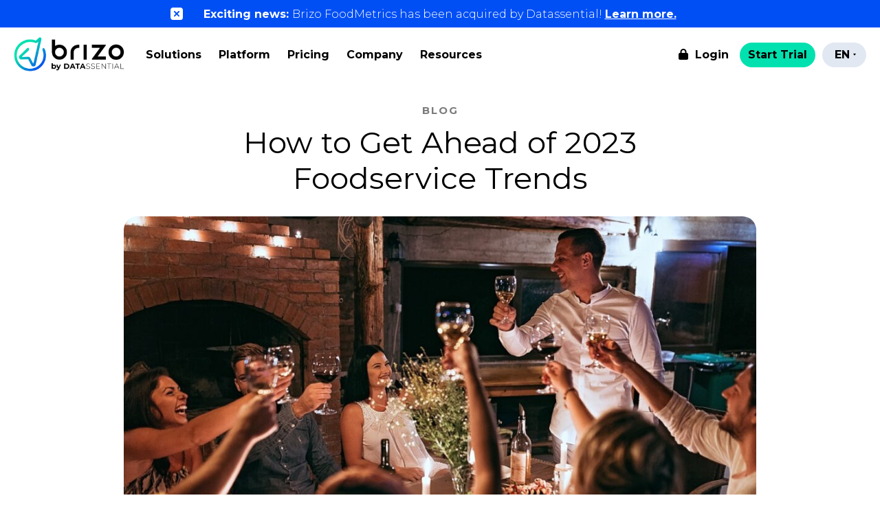

--- FILE ---
content_type: text/html; charset=UTF-8
request_url: https://brizodata.com/en/how-to-get-ahead-of-2023-foodservice-trends/
body_size: 14265
content:
<!DOCTYPE html>
<head>
	
	<meta http-equiv="Content-Type" content="text/html; charset=UTF-8">
	<meta http-equiv="X-UA-Compatible" content="IE=edge" />
	<meta name="viewport" content="initial-scale=1, maximum-scale=1, user-scalable=no">
	<meta name="format-detection" content="telephone=no">
	
	<title>How to Get Ahead of 2023 Foodservice Trends</title>
	
	<!-- Google Tag Manager -->
	<script>(function(w,d,s,l,i){w[l]=w[l]||[];w[l].push({'gtm.start':
	new Date().getTime(),event:'gtm.js'});var f=d.getElementsByTagName(s)[0],
	j=d.createElement(s),dl=l!='dataLayer'?'&l='+l:'';j.async=true;j.src=
	'https://www.googletagmanager.com/gtm.js?id='+i+dl;f.parentNode.insertBefore(j,f);
	})(window,document,'script','dataLayer','GTM-WNPKL78');</script>
	<!-- End Google Tag Manager -->
	
	<meta name="facebook-domain-verification" content="spfqmqgv03ryvtg6g720fjgeqyflxu" />
	
	<!-- fonts and icons -->
	<link rel="preconnect" href="https://fonts.googleapis.com">
	<link rel="preconnect" href="https://fonts.gstatic.com" crossorigin>
	<link href="https://fonts.googleapis.com/css2?family=Montserrat:ital,wght@0,100..900;1,100..900&family=Work+Sans:ital,wght@0,100..900;1,100..900&display=swap" rel="stylesheet">
	
	<script src="https://kit.fontawesome.com/d7e77d9b90.js" crossorigin="anonymous"></script>
	
	<!-- CSS  -->
	<link rel="stylesheet" href="https://brizodata.com/wp-content/themes/brizo2023/css/bootstrap.min.css" type="text/css" media="all">
 	<link rel="stylesheet" href="https://brizodata.com/wp-content/themes/brizo2023/style.css?v=2.05" type="text/css" media="all">
 	<link rel="stylesheet" href="https://brizodata.com/wp-content/themes/brizo2023/css/mobile.css?v=2.05" type="text/css" media="all">
	
	<meta name='robots' content='index, follow, max-image-preview:large, max-snippet:-1, max-video-preview:-1' />
	<style>img:is([sizes="auto" i], [sizes^="auto," i]) { contain-intrinsic-size: 3000px 1500px }</style>
	
	<!-- This site is optimized with the Yoast SEO Premium plugin v24.3 (Yoast SEO v26.5) - https://yoast.com/wordpress/plugins/seo/ -->
	<meta name="description" content="In today&#039;s competitive, data-driven market, staying ahead of foodservice trends is essential for success in the industry" />
	<link rel="canonical" href="https://brizodata.com/en/how-to-get-ahead-of-2023-foodservice-trends/" />
	<meta property="og:locale" content="en_US" />
	<meta property="og:type" content="article" />
	<meta property="og:title" content="How to Get Ahead of 2023 Foodservice Trends" />
	<meta property="og:description" content="In today&#039;s competitive, data-driven market, staying ahead of foodservice trends is essential for success in the industry" />
	<meta property="og:url" content="https://brizodata.com/en/how-to-get-ahead-of-2023-foodservice-trends/" />
	<meta property="og:site_name" content="Brizo by Datassential" />
	<meta property="article:published_time" content="2023-01-11T00:00:00+00:00" />
	<meta property="og:image" content="https://brizodata.com/wp-content/uploads/2023/11/Image-016-scaled-1.jpeg" />
	<meta property="og:image:width" content="1280" />
	<meta property="og:image:height" content="720" />
	<meta property="og:image:type" content="image/jpeg" />
	<meta name="author" content="Dave Jumaquio" />
	<meta name="twitter:card" content="summary_large_image" />
	<meta name="twitter:title" content="How to Get Ahead of 2023 Foodservice Trends" />
	<meta name="twitter:description" content="In today&#039;s competitive, data-driven market, staying ahead of foodservice trends is essential for success in the industry" />
	<meta name="twitter:image" content="https://brizodata.com/wp-content/uploads/2023/11/Image-016-scaled-1.jpeg" />
	<meta name="twitter:label1" content="Written by" />
	<meta name="twitter:data1" content="Dave Jumaquio" />
	<meta name="twitter:label2" content="Est. reading time" />
	<meta name="twitter:data2" content="4 minutes" />
	<script type="application/ld+json" class="yoast-schema-graph">{"@context":"https://schema.org","@graph":[{"@type":"Article","@id":"https://brizodata.com/en/how-to-get-ahead-of-2023-foodservice-trends/#article","isPartOf":{"@id":"https://brizodata.com/en/how-to-get-ahead-of-2023-foodservice-trends/"},"author":{"name":"Dave Jumaquio","@id":"https://brizodata.com/en/#/schema/person/0d4ba4065d31f614892a84ab20b50f4f"},"headline":"How to Get Ahead of 2023 Foodservice Trends","datePublished":"2023-01-11T00:00:00+00:00","mainEntityOfPage":{"@id":"https://brizodata.com/en/how-to-get-ahead-of-2023-foodservice-trends/"},"wordCount":728,"publisher":{"@id":"https://brizodata.com/en/#organization"},"image":{"@id":"https://brizodata.com/en/how-to-get-ahead-of-2023-foodservice-trends/#primaryimage"},"thumbnailUrl":"https://brizodata.com/wp-content/uploads/2023/11/Image-016-scaled-1.jpeg","keywords":["Foodservice Trends","Market Intelligence","Sales Prospecting"],"articleSection":["CM"],"inLanguage":"en-US"},{"@type":"WebPage","@id":"https://brizodata.com/en/how-to-get-ahead-of-2023-foodservice-trends/","url":"https://brizodata.com/en/how-to-get-ahead-of-2023-foodservice-trends/","name":"How to Get Ahead of 2023 Foodservice Trends","isPartOf":{"@id":"https://brizodata.com/en/#website"},"primaryImageOfPage":{"@id":"https://brizodata.com/en/how-to-get-ahead-of-2023-foodservice-trends/#primaryimage"},"image":{"@id":"https://brizodata.com/en/how-to-get-ahead-of-2023-foodservice-trends/#primaryimage"},"thumbnailUrl":"https://brizodata.com/wp-content/uploads/2023/11/Image-016-scaled-1.jpeg","datePublished":"2023-01-11T00:00:00+00:00","description":"In today's competitive, data-driven market, staying ahead of foodservice trends is essential for success in the industry","breadcrumb":{"@id":"https://brizodata.com/en/how-to-get-ahead-of-2023-foodservice-trends/#breadcrumb"},"inLanguage":"en-US","potentialAction":[{"@type":"ReadAction","target":["https://brizodata.com/en/how-to-get-ahead-of-2023-foodservice-trends/"]}]},{"@type":"ImageObject","inLanguage":"en-US","@id":"https://brizodata.com/en/how-to-get-ahead-of-2023-foodservice-trends/#primaryimage","url":"https://brizodata.com/wp-content/uploads/2023/11/Image-016-scaled-1.jpeg","contentUrl":"https://brizodata.com/wp-content/uploads/2023/11/Image-016-scaled-1.jpeg","width":1280,"height":720,"caption":"Content Massive Blog Images - Image-016"},{"@type":"BreadcrumbList","@id":"https://brizodata.com/en/how-to-get-ahead-of-2023-foodservice-trends/#breadcrumb","itemListElement":[{"@type":"ListItem","position":1,"name":"Home","item":"https://brizodata.com/en/"},{"@type":"ListItem","position":2,"name":"How to Get Ahead of 2023 Foodservice Trends"}]},{"@type":"WebSite","@id":"https://brizodata.com/en/#website","url":"https://brizodata.com/en/","name":"Brizo by Datassential","description":"Foodservice Market Analytics","publisher":{"@id":"https://brizodata.com/en/#organization"},"potentialAction":[{"@type":"SearchAction","target":{"@type":"EntryPoint","urlTemplate":"https://brizodata.com/en/?s={search_term_string}"},"query-input":{"@type":"PropertyValueSpecification","valueRequired":true,"valueName":"search_term_string"}}],"inLanguage":"en-US"},{"@type":"Organization","@id":"https://brizodata.com/en/#organization","name":"Brizo by Datassential","url":"https://brizodata.com/en/","logo":{"@type":"ImageObject","inLanguage":"en-US","@id":"https://brizodata.com/en/#/schema/logo/image/","url":"https://brizodata.com/wp-content/uploads/2025/08/LOGO_Brizo-by-Datassential_white.png","contentUrl":"https://brizodata.com/wp-content/uploads/2025/08/LOGO_Brizo-by-Datassential_white.png","width":1927,"height":1284,"caption":"Brizo by Datassential"},"image":{"@id":"https://brizodata.com/en/#/schema/logo/image/"},"sameAs":["https://www.linkedin.com/company/brizodata/"]},{"@type":"Person","@id":"https://brizodata.com/en/#/schema/person/0d4ba4065d31f614892a84ab20b50f4f","name":"Dave Jumaquio"}]}</script>
	<!-- / Yoast SEO Premium plugin. -->


<link rel='dns-prefetch' href='//js.hs-scripts.com' />
<script type="text/javascript">
/* <![CDATA[ */
window._wpemojiSettings = {"baseUrl":"https:\/\/s.w.org\/images\/core\/emoji\/16.0.1\/72x72\/","ext":".png","svgUrl":"https:\/\/s.w.org\/images\/core\/emoji\/16.0.1\/svg\/","svgExt":".svg","source":{"concatemoji":"https:\/\/brizodata.com\/wp-includes\/js\/wp-emoji-release.min.js?ver=6.8.3"}};
/*! This file is auto-generated */
!function(s,n){var o,i,e;function c(e){try{var t={supportTests:e,timestamp:(new Date).valueOf()};sessionStorage.setItem(o,JSON.stringify(t))}catch(e){}}function p(e,t,n){e.clearRect(0,0,e.canvas.width,e.canvas.height),e.fillText(t,0,0);var t=new Uint32Array(e.getImageData(0,0,e.canvas.width,e.canvas.height).data),a=(e.clearRect(0,0,e.canvas.width,e.canvas.height),e.fillText(n,0,0),new Uint32Array(e.getImageData(0,0,e.canvas.width,e.canvas.height).data));return t.every(function(e,t){return e===a[t]})}function u(e,t){e.clearRect(0,0,e.canvas.width,e.canvas.height),e.fillText(t,0,0);for(var n=e.getImageData(16,16,1,1),a=0;a<n.data.length;a++)if(0!==n.data[a])return!1;return!0}function f(e,t,n,a){switch(t){case"flag":return n(e,"\ud83c\udff3\ufe0f\u200d\u26a7\ufe0f","\ud83c\udff3\ufe0f\u200b\u26a7\ufe0f")?!1:!n(e,"\ud83c\udde8\ud83c\uddf6","\ud83c\udde8\u200b\ud83c\uddf6")&&!n(e,"\ud83c\udff4\udb40\udc67\udb40\udc62\udb40\udc65\udb40\udc6e\udb40\udc67\udb40\udc7f","\ud83c\udff4\u200b\udb40\udc67\u200b\udb40\udc62\u200b\udb40\udc65\u200b\udb40\udc6e\u200b\udb40\udc67\u200b\udb40\udc7f");case"emoji":return!a(e,"\ud83e\udedf")}return!1}function g(e,t,n,a){var r="undefined"!=typeof WorkerGlobalScope&&self instanceof WorkerGlobalScope?new OffscreenCanvas(300,150):s.createElement("canvas"),o=r.getContext("2d",{willReadFrequently:!0}),i=(o.textBaseline="top",o.font="600 32px Arial",{});return e.forEach(function(e){i[e]=t(o,e,n,a)}),i}function t(e){var t=s.createElement("script");t.src=e,t.defer=!0,s.head.appendChild(t)}"undefined"!=typeof Promise&&(o="wpEmojiSettingsSupports",i=["flag","emoji"],n.supports={everything:!0,everythingExceptFlag:!0},e=new Promise(function(e){s.addEventListener("DOMContentLoaded",e,{once:!0})}),new Promise(function(t){var n=function(){try{var e=JSON.parse(sessionStorage.getItem(o));if("object"==typeof e&&"number"==typeof e.timestamp&&(new Date).valueOf()<e.timestamp+604800&&"object"==typeof e.supportTests)return e.supportTests}catch(e){}return null}();if(!n){if("undefined"!=typeof Worker&&"undefined"!=typeof OffscreenCanvas&&"undefined"!=typeof URL&&URL.createObjectURL&&"undefined"!=typeof Blob)try{var e="postMessage("+g.toString()+"("+[JSON.stringify(i),f.toString(),p.toString(),u.toString()].join(",")+"));",a=new Blob([e],{type:"text/javascript"}),r=new Worker(URL.createObjectURL(a),{name:"wpTestEmojiSupports"});return void(r.onmessage=function(e){c(n=e.data),r.terminate(),t(n)})}catch(e){}c(n=g(i,f,p,u))}t(n)}).then(function(e){for(var t in e)n.supports[t]=e[t],n.supports.everything=n.supports.everything&&n.supports[t],"flag"!==t&&(n.supports.everythingExceptFlag=n.supports.everythingExceptFlag&&n.supports[t]);n.supports.everythingExceptFlag=n.supports.everythingExceptFlag&&!n.supports.flag,n.DOMReady=!1,n.readyCallback=function(){n.DOMReady=!0}}).then(function(){return e}).then(function(){var e;n.supports.everything||(n.readyCallback(),(e=n.source||{}).concatemoji?t(e.concatemoji):e.wpemoji&&e.twemoji&&(t(e.twemoji),t(e.wpemoji)))}))}((window,document),window._wpemojiSettings);
/* ]]> */
</script>
<style id='wp-emoji-styles-inline-css' type='text/css'>

	img.wp-smiley, img.emoji {
		display: inline !important;
		border: none !important;
		box-shadow: none !important;
		height: 1em !important;
		width: 1em !important;
		margin: 0 0.07em !important;
		vertical-align: -0.1em !important;
		background: none !important;
		padding: 0 !important;
	}
</style>
<link rel='stylesheet' id='wp-block-library-css' href='https://brizodata.com/wp-includes/css/dist/block-library/style.min.css?ver=6.8.3' type='text/css' media='all' />
<style id='classic-theme-styles-inline-css' type='text/css'>
/*! This file is auto-generated */
.wp-block-button__link{color:#fff;background-color:#32373c;border-radius:9999px;box-shadow:none;text-decoration:none;padding:calc(.667em + 2px) calc(1.333em + 2px);font-size:1.125em}.wp-block-file__button{background:#32373c;color:#fff;text-decoration:none}
</style>
<link rel='stylesheet' id='activecampaign-form-block-css' href='https://brizodata.com/wp-content/plugins/activecampaign-subscription-forms/activecampaign-form-block/build/style-index.css?ver=1763126885' type='text/css' media='all' />
<style id='global-styles-inline-css' type='text/css'>
:root{--wp--preset--aspect-ratio--square: 1;--wp--preset--aspect-ratio--4-3: 4/3;--wp--preset--aspect-ratio--3-4: 3/4;--wp--preset--aspect-ratio--3-2: 3/2;--wp--preset--aspect-ratio--2-3: 2/3;--wp--preset--aspect-ratio--16-9: 16/9;--wp--preset--aspect-ratio--9-16: 9/16;--wp--preset--color--black: #000000;--wp--preset--color--cyan-bluish-gray: #abb8c3;--wp--preset--color--white: #ffffff;--wp--preset--color--pale-pink: #f78da7;--wp--preset--color--vivid-red: #cf2e2e;--wp--preset--color--luminous-vivid-orange: #ff6900;--wp--preset--color--luminous-vivid-amber: #fcb900;--wp--preset--color--light-green-cyan: #7bdcb5;--wp--preset--color--vivid-green-cyan: #00d084;--wp--preset--color--pale-cyan-blue: #8ed1fc;--wp--preset--color--vivid-cyan-blue: #0693e3;--wp--preset--color--vivid-purple: #9b51e0;--wp--preset--gradient--vivid-cyan-blue-to-vivid-purple: linear-gradient(135deg,rgba(6,147,227,1) 0%,rgb(155,81,224) 100%);--wp--preset--gradient--light-green-cyan-to-vivid-green-cyan: linear-gradient(135deg,rgb(122,220,180) 0%,rgb(0,208,130) 100%);--wp--preset--gradient--luminous-vivid-amber-to-luminous-vivid-orange: linear-gradient(135deg,rgba(252,185,0,1) 0%,rgba(255,105,0,1) 100%);--wp--preset--gradient--luminous-vivid-orange-to-vivid-red: linear-gradient(135deg,rgba(255,105,0,1) 0%,rgb(207,46,46) 100%);--wp--preset--gradient--very-light-gray-to-cyan-bluish-gray: linear-gradient(135deg,rgb(238,238,238) 0%,rgb(169,184,195) 100%);--wp--preset--gradient--cool-to-warm-spectrum: linear-gradient(135deg,rgb(74,234,220) 0%,rgb(151,120,209) 20%,rgb(207,42,186) 40%,rgb(238,44,130) 60%,rgb(251,105,98) 80%,rgb(254,248,76) 100%);--wp--preset--gradient--blush-light-purple: linear-gradient(135deg,rgb(255,206,236) 0%,rgb(152,150,240) 100%);--wp--preset--gradient--blush-bordeaux: linear-gradient(135deg,rgb(254,205,165) 0%,rgb(254,45,45) 50%,rgb(107,0,62) 100%);--wp--preset--gradient--luminous-dusk: linear-gradient(135deg,rgb(255,203,112) 0%,rgb(199,81,192) 50%,rgb(65,88,208) 100%);--wp--preset--gradient--pale-ocean: linear-gradient(135deg,rgb(255,245,203) 0%,rgb(182,227,212) 50%,rgb(51,167,181) 100%);--wp--preset--gradient--electric-grass: linear-gradient(135deg,rgb(202,248,128) 0%,rgb(113,206,126) 100%);--wp--preset--gradient--midnight: linear-gradient(135deg,rgb(2,3,129) 0%,rgb(40,116,252) 100%);--wp--preset--font-size--small: 13px;--wp--preset--font-size--medium: 20px;--wp--preset--font-size--large: 36px;--wp--preset--font-size--x-large: 42px;--wp--preset--spacing--20: 0.44rem;--wp--preset--spacing--30: 0.67rem;--wp--preset--spacing--40: 1rem;--wp--preset--spacing--50: 1.5rem;--wp--preset--spacing--60: 2.25rem;--wp--preset--spacing--70: 3.38rem;--wp--preset--spacing--80: 5.06rem;--wp--preset--shadow--natural: 6px 6px 9px rgba(0, 0, 0, 0.2);--wp--preset--shadow--deep: 12px 12px 50px rgba(0, 0, 0, 0.4);--wp--preset--shadow--sharp: 6px 6px 0px rgba(0, 0, 0, 0.2);--wp--preset--shadow--outlined: 6px 6px 0px -3px rgba(255, 255, 255, 1), 6px 6px rgba(0, 0, 0, 1);--wp--preset--shadow--crisp: 6px 6px 0px rgba(0, 0, 0, 1);}:where(.is-layout-flex){gap: 0.5em;}:where(.is-layout-grid){gap: 0.5em;}body .is-layout-flex{display: flex;}.is-layout-flex{flex-wrap: wrap;align-items: center;}.is-layout-flex > :is(*, div){margin: 0;}body .is-layout-grid{display: grid;}.is-layout-grid > :is(*, div){margin: 0;}:where(.wp-block-columns.is-layout-flex){gap: 2em;}:where(.wp-block-columns.is-layout-grid){gap: 2em;}:where(.wp-block-post-template.is-layout-flex){gap: 1.25em;}:where(.wp-block-post-template.is-layout-grid){gap: 1.25em;}.has-black-color{color: var(--wp--preset--color--black) !important;}.has-cyan-bluish-gray-color{color: var(--wp--preset--color--cyan-bluish-gray) !important;}.has-white-color{color: var(--wp--preset--color--white) !important;}.has-pale-pink-color{color: var(--wp--preset--color--pale-pink) !important;}.has-vivid-red-color{color: var(--wp--preset--color--vivid-red) !important;}.has-luminous-vivid-orange-color{color: var(--wp--preset--color--luminous-vivid-orange) !important;}.has-luminous-vivid-amber-color{color: var(--wp--preset--color--luminous-vivid-amber) !important;}.has-light-green-cyan-color{color: var(--wp--preset--color--light-green-cyan) !important;}.has-vivid-green-cyan-color{color: var(--wp--preset--color--vivid-green-cyan) !important;}.has-pale-cyan-blue-color{color: var(--wp--preset--color--pale-cyan-blue) !important;}.has-vivid-cyan-blue-color{color: var(--wp--preset--color--vivid-cyan-blue) !important;}.has-vivid-purple-color{color: var(--wp--preset--color--vivid-purple) !important;}.has-black-background-color{background-color: var(--wp--preset--color--black) !important;}.has-cyan-bluish-gray-background-color{background-color: var(--wp--preset--color--cyan-bluish-gray) !important;}.has-white-background-color{background-color: var(--wp--preset--color--white) !important;}.has-pale-pink-background-color{background-color: var(--wp--preset--color--pale-pink) !important;}.has-vivid-red-background-color{background-color: var(--wp--preset--color--vivid-red) !important;}.has-luminous-vivid-orange-background-color{background-color: var(--wp--preset--color--luminous-vivid-orange) !important;}.has-luminous-vivid-amber-background-color{background-color: var(--wp--preset--color--luminous-vivid-amber) !important;}.has-light-green-cyan-background-color{background-color: var(--wp--preset--color--light-green-cyan) !important;}.has-vivid-green-cyan-background-color{background-color: var(--wp--preset--color--vivid-green-cyan) !important;}.has-pale-cyan-blue-background-color{background-color: var(--wp--preset--color--pale-cyan-blue) !important;}.has-vivid-cyan-blue-background-color{background-color: var(--wp--preset--color--vivid-cyan-blue) !important;}.has-vivid-purple-background-color{background-color: var(--wp--preset--color--vivid-purple) !important;}.has-black-border-color{border-color: var(--wp--preset--color--black) !important;}.has-cyan-bluish-gray-border-color{border-color: var(--wp--preset--color--cyan-bluish-gray) !important;}.has-white-border-color{border-color: var(--wp--preset--color--white) !important;}.has-pale-pink-border-color{border-color: var(--wp--preset--color--pale-pink) !important;}.has-vivid-red-border-color{border-color: var(--wp--preset--color--vivid-red) !important;}.has-luminous-vivid-orange-border-color{border-color: var(--wp--preset--color--luminous-vivid-orange) !important;}.has-luminous-vivid-amber-border-color{border-color: var(--wp--preset--color--luminous-vivid-amber) !important;}.has-light-green-cyan-border-color{border-color: var(--wp--preset--color--light-green-cyan) !important;}.has-vivid-green-cyan-border-color{border-color: var(--wp--preset--color--vivid-green-cyan) !important;}.has-pale-cyan-blue-border-color{border-color: var(--wp--preset--color--pale-cyan-blue) !important;}.has-vivid-cyan-blue-border-color{border-color: var(--wp--preset--color--vivid-cyan-blue) !important;}.has-vivid-purple-border-color{border-color: var(--wp--preset--color--vivid-purple) !important;}.has-vivid-cyan-blue-to-vivid-purple-gradient-background{background: var(--wp--preset--gradient--vivid-cyan-blue-to-vivid-purple) !important;}.has-light-green-cyan-to-vivid-green-cyan-gradient-background{background: var(--wp--preset--gradient--light-green-cyan-to-vivid-green-cyan) !important;}.has-luminous-vivid-amber-to-luminous-vivid-orange-gradient-background{background: var(--wp--preset--gradient--luminous-vivid-amber-to-luminous-vivid-orange) !important;}.has-luminous-vivid-orange-to-vivid-red-gradient-background{background: var(--wp--preset--gradient--luminous-vivid-orange-to-vivid-red) !important;}.has-very-light-gray-to-cyan-bluish-gray-gradient-background{background: var(--wp--preset--gradient--very-light-gray-to-cyan-bluish-gray) !important;}.has-cool-to-warm-spectrum-gradient-background{background: var(--wp--preset--gradient--cool-to-warm-spectrum) !important;}.has-blush-light-purple-gradient-background{background: var(--wp--preset--gradient--blush-light-purple) !important;}.has-blush-bordeaux-gradient-background{background: var(--wp--preset--gradient--blush-bordeaux) !important;}.has-luminous-dusk-gradient-background{background: var(--wp--preset--gradient--luminous-dusk) !important;}.has-pale-ocean-gradient-background{background: var(--wp--preset--gradient--pale-ocean) !important;}.has-electric-grass-gradient-background{background: var(--wp--preset--gradient--electric-grass) !important;}.has-midnight-gradient-background{background: var(--wp--preset--gradient--midnight) !important;}.has-small-font-size{font-size: var(--wp--preset--font-size--small) !important;}.has-medium-font-size{font-size: var(--wp--preset--font-size--medium) !important;}.has-large-font-size{font-size: var(--wp--preset--font-size--large) !important;}.has-x-large-font-size{font-size: var(--wp--preset--font-size--x-large) !important;}
:where(.wp-block-post-template.is-layout-flex){gap: 1.25em;}:where(.wp-block-post-template.is-layout-grid){gap: 1.25em;}
:where(.wp-block-columns.is-layout-flex){gap: 2em;}:where(.wp-block-columns.is-layout-grid){gap: 2em;}
:root :where(.wp-block-pullquote){font-size: 1.5em;line-height: 1.6;}
</style>
<link rel='stylesheet' id='edsanimate-animo-css-css' href='https://brizodata.com/wp-content/plugins/animate-it/assets/css/animate-animo.css?ver=6.8.3' type='text/css' media='all' />
<link rel='stylesheet' id='easy-wp-page-nav-css' href='https://brizodata.com/wp-content/plugins/easy-wp-page-navigation//css/easy-wp-pagenavigation.css?ver=1.1' type='text/css' media='all' />
<link rel='stylesheet' id='wpml-legacy-dropdown-0-css' href='https://brizodata.com/wp-content/plugins/sitepress-multilingual-cms/templates/language-switchers/legacy-dropdown/style.min.css?ver=1' type='text/css' media='all' />
<link rel='stylesheet' id='wp-pagenavi-css' href='https://brizodata.com/wp-content/plugins/wp-pagenavi/pagenavi-css.css?ver=2.70' type='text/css' media='all' />
<link rel='stylesheet' id='gca-column-styles-css' href='https://brizodata.com/wp-content/plugins/genesis-columns-advanced/css/gca-column-styles.css?ver=6.8.3' type='text/css' media='all' />
<script type="text/javascript" src="https://brizodata.com/wp-includes/js/jquery/jquery.min.js?ver=3.7.1" id="jquery-core-js"></script>
<script type="text/javascript" src="https://brizodata.com/wp-includes/js/jquery/jquery-migrate.min.js?ver=3.4.1" id="jquery-migrate-js"></script>
<script type="text/javascript" src="https://brizodata.com/wp-content/plugins/sitepress-multilingual-cms/templates/language-switchers/legacy-dropdown/script.min.js?ver=1" id="wpml-legacy-dropdown-0-js"></script>
<script type="text/javascript" src="https://brizodata.com/wp-content/themes/brizo2023/js/custom.js?v=23188742&amp;ver=6.8.3" id="custom-script-js"></script>
<link rel="https://api.w.org/" href="https://brizodata.com/en/wp-json/" /><link rel="alternate" title="JSON" type="application/json" href="https://brizodata.com/en/wp-json/wp/v2/posts/14456" /><link rel="EditURI" type="application/rsd+xml" title="RSD" href="https://brizodata.com/xmlrpc.php?rsd" />
<link rel='shortlink' href='https://brizodata.com/en/?p=14456' />
<link rel="alternate" title="oEmbed (JSON)" type="application/json+oembed" href="https://brizodata.com/en/wp-json/oembed/1.0/embed?url=https%3A%2F%2Fbrizodata.com%2Fen%2Fhow-to-get-ahead-of-2023-foodservice-trends%2F" />
<link rel="alternate" title="oEmbed (XML)" type="text/xml+oembed" href="https://brizodata.com/en/wp-json/oembed/1.0/embed?url=https%3A%2F%2Fbrizodata.com%2Fen%2Fhow-to-get-ahead-of-2023-foodservice-trends%2F&#038;format=xml" />
<meta name="generator" content="WPML ver:4.8.6 stt:1,4;" />
			<!-- DO NOT COPY THIS SNIPPET! Start of Page Analytics Tracking for HubSpot WordPress plugin v11.3.33-->
			<script class="hsq-set-content-id" data-content-id="blog-post">
				var _hsq = _hsq || [];
				_hsq.push(["setContentType", "blog-post"]);
			</script>
			<!-- DO NOT COPY THIS SNIPPET! End of Page Analytics Tracking for HubSpot WordPress plugin -->
			<link rel="icon" href="https://brizodata.com/wp-content/uploads/2025/08/cropped-brizo-by-datassential_favicon_Transparent-32x32.png" sizes="32x32" />
<link rel="icon" href="https://brizodata.com/wp-content/uploads/2025/08/cropped-brizo-by-datassential_favicon_Transparent-192x192.png" sizes="192x192" />
<link rel="apple-touch-icon" href="https://brizodata.com/wp-content/uploads/2025/08/cropped-brizo-by-datassential_favicon_Transparent-180x180.png" />
<meta name="msapplication-TileImage" content="https://brizodata.com/wp-content/uploads/2025/08/cropped-brizo-by-datassential_favicon_Transparent-270x270.png" />
		<style type="text/css" id="wp-custom-css">
			.custom-faqs h2 {
	padding-top: 0 !important;
}
.custom-faqs {
	padding-top: 0 !important;
}		</style>
			
	<!-- Javascript  -->
	<script type="text/javascript" src="https://brizodata.com/wp-content/themes/brizo2023/js/jquery.flexslider-min.js"></script>
	<script type="text/javascript" src="https://brizodata.com/wp-content/themes/brizo2023/js/superfish.js"></script>
	
	<!-- Google AdSense snippet added by Site Kit -->
	<meta name="google-adsense-platform-account" content="ca-host-pub-2644536267352236">
	<meta name="google-adsense-platform-domain" content="sitekit.withgoogle.com">
	
	<!-- Meta Pixel Code -->
	<script type='text/javascript'>
		!function(f,b,e,v,n,t,s){if(f.fbq)return;n=f.fbq=function(){n.callMethod?
		n.callMethod.apply(n,arguments):n.queue.push(arguments)};if(!f._fbq)f._fbq=n;
		n.push=n;n.loaded=!0;n.version='2.0';n.queue=[];t=b.createElement(e);t.async=!0;
		t.src=v;s=b.getElementsByTagName(e)[0];s.parentNode.insertBefore(t,s)}(window,
		document,'script','https://connect.facebook.net/en_US/fbevents.js');
	</script>
	<noscript>
		<img height="1" width="1" style="display:none" alt="fbpx" src="https://www.facebook.com/tr?id=509679277339974&ev=PageView&noscript=1" />
	</noscript>
	<!-- End Meta Pixel Code -->
	
	<script>
	(function(ss,ex){
	window.ldfdr=window.ldfdr||function(){(ldfdr._q=ldfdr._q||[]).push([].slice.call(arguments));};
	(function(d,s){
	  fs=d.getElementsByTagName(s)[0];
	  function ce(src){
		var cs=d.createElement(s);
		cs.src=src;
		cs.async=1;
		fs.parentNode.insertBefore(cs,fs);
	  };
	  ce('https://sc.lfeeder.com/lftracker_v1_'+ss+(ex?'_'+ex:'')+'.js');
	})(document,'script');
	})('lAxoEaK6ZMD4OYGd');
	</script>
	
		
</head>

<body class="wp-singular post-template-default single single-post postid-14456 single-format-standard wp-theme-brizo2023">
    
<!-- Google Tag Manager (noscript) -->
<noscript><iframe src="https://www.googletagmanager.com/ns.html?id=GTM-WNPKL78"
height="0" width="0" style="display:none;visibility:hidden"></iframe></noscript>
<!-- End Google Tag Manager (noscript) -->

			<script>
jQuery(document).ready(function(){
	jQuery('body').addClass("banner-bar-active");
});
</script>	
	
<style>
	#category-grid.latest-posts {padding-top: 80px;}
</style>

<div id="banner-bar">
	<img class="close-icon" src="https://brizodata.com/wp-content/themes/brizo2023/images/banner-bar-close.svg" width="18" height="18" alt="" />
	<p><b>Exciting news: </b>Brizo FoodMetrics has been acquired by Datassential! <a href="https://datassential.com/resource/acquisition-brizo-foodmetrics/" style="color: #ffffff">Learn more.</a></p>
<p>&nbsp;</p>
</div>
				
<div id="header-overlay"></div>
<header id="header">
	<div class="container">
		<div class="header-left">
			<a href="https://brizodata.com/en/" class="logo"><img src="https://brizodata.com/wp-content/themes/brizo2023/images/logo-brizo-de.png?v=2" width="162" height="80" alt="Brizo by Datassential" ></a>
			<a href="javascript:void(0)" class="menu-icon view-mobile"><span class="fa fa-bars"></span></a>
			<nav class="view-desktop"><ul id="menu-main-menu" class="menu"><li id="menu-item-4528" class="wide-menu menu-item menu-item-type-custom menu-item-object-custom menu-item-has-children menu-item-4528"><a data-ps2id-api="true">Solutions</a>
<ul class="sub-menu">
	<li id="menu-item-4526" class="menu-title menu-item menu-item-type-custom menu-item-object-custom menu-item-has-children menu-item-4526"><a data-ps2id-api="true">Use Cases</a>
	<ul class="sub-menu">
		<li id="menu-item-4096" class="menu-item menu-item-type-post_type menu-item-object-page menu-item-4096"><a href="https://brizodata.com/en/solutions/sales-prospecting-in-foodservice-market/" data-ps2id-api="true">Sales Prospecting</a></li>
		<li id="menu-item-4093" class="menu-item menu-item-type-post_type menu-item-object-page menu-item-4093"><a href="https://brizodata.com/en/solutions/marketing-to-foodservice-market/" data-ps2id-api="true">Marketing Campaigns</a></li>
		<li id="menu-item-4090" class="menu-item menu-item-type-post_type menu-item-object-page menu-item-4090"><a href="https://brizodata.com/en/solutions/data-enrichment/" data-ps2id-api="true">Data Enrichment</a></li>
	</ul>
</li>
	<li id="menu-item-4527" class="menu-title menu-item menu-item-type-custom menu-item-object-custom menu-item-has-children menu-item-4527"><a data-ps2id-api="true">Industries</a>
	<ul class="sub-menu">
		<li id="menu-item-4095" class="menu-item menu-item-type-post_type menu-item-object-page menu-item-4095"><a href="https://brizodata.com/en/solutions/restaurant-tech/" data-ps2id-api="true">Restaurant Tech</a></li>
		<li id="menu-item-4094" class="menu-item menu-item-type-post_type menu-item-object-page menu-item-4094"><a href="https://brizodata.com/en/solutions/restaurant-chains/" data-ps2id-api="true">Restaurant Chains</a></li>
		<li id="menu-item-4091" class="menu-item menu-item-type-post_type menu-item-object-page menu-item-4091"><a href="https://brizodata.com/en/solutions/food-beverage-distributors/" data-ps2id-api="true">F&#038;B Distributors</a></li>
		<li id="menu-item-4092" class="menu-item menu-item-type-post_type menu-item-object-page menu-item-4092"><a href="https://brizodata.com/en/solutions/food-beverage-manufacturers/" data-ps2id-api="true">F&#038;B Manufacturers</a></li>
	</ul>
</li>
</ul>
</li>
<li id="menu-item-15689" class="menu-item menu-item-type-custom menu-item-object-custom menu-item-has-children menu-item-15689"><a data-ps2id-api="true">Platform</a>
<ul class="sub-menu">
	<li id="menu-item-4023" class="menu-item menu-item-type-post_type menu-item-object-page menu-item-4023"><a href="https://brizodata.com/en/platform/" data-ps2id-api="true">Overview</a></li>
	<li id="menu-item-15690" class="menu-item menu-item-type-post_type menu-item-object-page menu-item-15690"><a href="https://brizodata.com/en/list-enricher-feature-spotlight/" data-ps2id-api="true">List Enricher</a></li>
	<li id="menu-item-17041" class="menu-item menu-item-type-post_type menu-item-object-page menu-item-17041"><a href="https://brizodata.com/en/data-warehouse/" data-ps2id-api="true">Data Warehouse</a></li>
</ul>
</li>
<li id="menu-item-4024" class="menu-item menu-item-type-post_type menu-item-object-page menu-item-4024"><a href="https://brizodata.com/en/pricing/" data-ps2id-api="true">Pricing</a></li>
<li id="menu-item-4025" class="menu-item menu-item-type-post_type menu-item-object-page menu-item-4025"><a href="https://brizodata.com/en/company/" data-ps2id-api="true">Company</a></li>
<li id="menu-item-4029" class="wide-menu menu-item menu-item-type-post_type menu-item-object-page menu-item-has-children menu-item-4029"><a href="https://brizodata.com/en/resources/" data-ps2id-api="true">Resources</a>
<ul class="sub-menu">
	<li id="menu-item-17627" class="menu-title menu-item menu-item-type-custom menu-item-object-custom menu-item-has-children menu-item-17627"><a data-ps2id-api="true">Explore</a>
	<ul class="sub-menu">
		<li id="menu-item-5787" class="menu-item menu-item-type-taxonomy menu-item-object-category menu-item-5787"><a href="https://brizodata.com/en/whats-new-press/" data-ps2id-api="true">What&#8217;s New + Press</a></li>
		<li id="menu-item-17329" class="menu-item menu-item-type-taxonomy menu-item-object-category menu-item-17329"><a href="https://brizodata.com/en/product-updates/" data-ps2id-api="true">Product Updates</a></li>
		<li id="menu-item-4102" class="menu-item menu-item-type-taxonomy menu-item-object-category menu-item-4102"><a href="https://brizodata.com/en/case-studies/" data-ps2id-api="true">Case Studies</a></li>
		<li id="menu-item-4061" class="menu-item menu-item-type-taxonomy menu-item-object-category current-post-ancestor menu-item-4061"><a href="https://brizodata.com/en/blog/" data-ps2id-api="true">Blog</a></li>
	</ul>
</li>
	<li id="menu-item-17628" class="menu-title menu-item menu-item-type-custom menu-item-object-custom menu-item-has-children menu-item-17628"><a data-ps2id-api="true">Knowledge Base</a>
	<ul class="sub-menu">
		<li id="menu-item-17373" class="menu-item menu-item-type-post_type menu-item-object-page menu-item-17373"><a href="https://brizodata.com/en/the-essential-guide-to-marketing-selling-to-restaurants/" data-ps2id-api="true">Marketing &#038; Selling to Restaurants</a></li>
		<li id="menu-item-17531" class="menu-item menu-item-type-post_type menu-item-object-page menu-item-17531"><a href="https://brizodata.com/en/webinar-turning-data-into-dollars-will-you-hit-this-years-numbers/" data-ps2id-api="true">Turning Data Into Dollars</a></li>
		<li id="menu-item-16391" class="menu-item menu-item-type-post_type menu-item-object-page menu-item-16391"><a href="https://brizodata.com/en/brizo-restaurant-tech-map/" data-ps2id-api="true">Brizo Restaurant Tech Map</a></li>
	</ul>
</li>
</ul>
</li>
</ul></nav>		</div>
		<div class="header-right view-desktop">
			<ul id="menu-header-right" class="menu"><li id="menu-item-416" class="login menu-item menu-item-type-custom menu-item-object-custom menu-item-416"><a href="https://login.brizodata.com/account/login" data-ps2id-api="true"><span class="fa fa-lock"></span> Login</a></li>
<li id="menu-item-415" class="button menu-item menu-item-type-custom menu-item-object-custom menu-item-415"><a href="https://brizodata.com/en/start-trial/" data-ps2id-api="true">Start Trial</a></li>
</ul>			
			<div class="language-dropdown-container">
				<span class="current">en</span>
				
<div class="wpml-ls-statics-shortcode_actions wpml-ls wpml-ls-legacy-list-horizontal">
	<ul role="menu"><li class="wpml-ls-slot-shortcode_actions wpml-ls-item wpml-ls-item-en wpml-ls-current-language wpml-ls-first-item wpml-ls-item-legacy-list-horizontal" role="none">
				<a href="https://brizodata.com/en/how-to-get-ahead-of-2023-foodservice-trends/" class="wpml-ls-link" role="menuitem" >
                    <span class="wpml-ls-native" role="menuitem">English</span></a>
			</li><li class="wpml-ls-slot-shortcode_actions wpml-ls-item wpml-ls-item-fr wpml-ls-last-item wpml-ls-item-legacy-list-horizontal" role="none">
				<a href="https://brizodata.com/fr/" class="wpml-ls-link" role="menuitem"  aria-label="Switch to French(Français)" title="Switch to French(Français)" >
                    <span class="wpml-ls-native" lang="fr">Français</span><span class="wpml-ls-display"><span class="wpml-ls-bracket"> (</span>French<span class="wpml-ls-bracket">)</span></span></a>
			</li></ul>
</div>
			</div>
			
		</div>
	</div>
	
	<div class="menu-container">
		
		<a href="https://brizodata.com/en//" class="logo"><img src="https://brizodata.com/wp-content/themes/brizo2023/images/logo-brizo-de.png?v=2" width="162" alt="Brizo by Datassential" /></a>
		
		<a aria-label="Close menu icon" href="javascript:void(0)" class="close-icon">
			<span aria-hidden="true" class="fas fa-times"></span>
			<span class="fa-sr-only"></span>
		</a>

		<nav aria-label="mobile-menu">
		<nav class="menu-main-menu-container"><ul id="menu-main-menu-1" class="menu"><li class="wide-menu menu-item menu-item-type-custom menu-item-object-custom menu-item-has-children menu-item-4528"><a data-ps2id-api="true">Solutions</a><div class="arrow"></div>
<ul class="sub-menu">
	<li class="menu-title menu-item menu-item-type-custom menu-item-object-custom menu-item-has-children menu-item-4526"><a data-ps2id-api="true">Use Cases</a><div class="arrow"></div>
	<ul class="sub-menu">
		<li class="menu-item menu-item-type-post_type menu-item-object-page menu-item-4096"><a href="https://brizodata.com/en/solutions/sales-prospecting-in-foodservice-market/" data-ps2id-api="true">Sales Prospecting</a><div class="arrow"></div></li>
		<li class="menu-item menu-item-type-post_type menu-item-object-page menu-item-4093"><a href="https://brizodata.com/en/solutions/marketing-to-foodservice-market/" data-ps2id-api="true">Marketing Campaigns</a><div class="arrow"></div></li>
		<li class="menu-item menu-item-type-post_type menu-item-object-page menu-item-4090"><a href="https://brizodata.com/en/solutions/data-enrichment/" data-ps2id-api="true">Data Enrichment</a><div class="arrow"></div></li>
	</ul>
</li>
	<li class="menu-title menu-item menu-item-type-custom menu-item-object-custom menu-item-has-children menu-item-4527"><a data-ps2id-api="true">Industries</a><div class="arrow"></div>
	<ul class="sub-menu">
		<li class="menu-item menu-item-type-post_type menu-item-object-page menu-item-4095"><a href="https://brizodata.com/en/solutions/restaurant-tech/" data-ps2id-api="true">Restaurant Tech</a><div class="arrow"></div></li>
		<li class="menu-item menu-item-type-post_type menu-item-object-page menu-item-4094"><a href="https://brizodata.com/en/solutions/restaurant-chains/" data-ps2id-api="true">Restaurant Chains</a><div class="arrow"></div></li>
		<li class="menu-item menu-item-type-post_type menu-item-object-page menu-item-4091"><a href="https://brizodata.com/en/solutions/food-beverage-distributors/" data-ps2id-api="true">F&#038;B Distributors</a><div class="arrow"></div></li>
		<li class="menu-item menu-item-type-post_type menu-item-object-page menu-item-4092"><a href="https://brizodata.com/en/solutions/food-beverage-manufacturers/" data-ps2id-api="true">F&#038;B Manufacturers</a><div class="arrow"></div></li>
	</ul>
</li>
</ul>
</li>
<li class="menu-item menu-item-type-custom menu-item-object-custom menu-item-has-children menu-item-15689"><a data-ps2id-api="true">Platform</a><div class="arrow"></div>
<ul class="sub-menu">
	<li class="menu-item menu-item-type-post_type menu-item-object-page menu-item-4023"><a href="https://brizodata.com/en/platform/" data-ps2id-api="true">Overview</a><div class="arrow"></div></li>
	<li class="menu-item menu-item-type-post_type menu-item-object-page menu-item-15690"><a href="https://brizodata.com/en/list-enricher-feature-spotlight/" data-ps2id-api="true">List Enricher</a><div class="arrow"></div></li>
	<li class="menu-item menu-item-type-post_type menu-item-object-page menu-item-17041"><a href="https://brizodata.com/en/data-warehouse/" data-ps2id-api="true">Data Warehouse</a><div class="arrow"></div></li>
</ul>
</li>
<li class="menu-item menu-item-type-post_type menu-item-object-page menu-item-4024"><a href="https://brizodata.com/en/pricing/" data-ps2id-api="true">Pricing</a><div class="arrow"></div></li>
<li class="menu-item menu-item-type-post_type menu-item-object-page menu-item-4025"><a href="https://brizodata.com/en/company/" data-ps2id-api="true">Company</a><div class="arrow"></div></li>
<li class="wide-menu menu-item menu-item-type-post_type menu-item-object-page menu-item-has-children menu-item-4029"><a href="https://brizodata.com/en/resources/" data-ps2id-api="true">Resources</a><div class="arrow"></div>
<ul class="sub-menu">
	<li class="menu-title menu-item menu-item-type-custom menu-item-object-custom menu-item-has-children menu-item-17627"><a data-ps2id-api="true">Explore</a><div class="arrow"></div>
	<ul class="sub-menu">
		<li class="menu-item menu-item-type-taxonomy menu-item-object-category menu-item-5787"><a href="https://brizodata.com/en/whats-new-press/" data-ps2id-api="true">What&#8217;s New + Press</a><div class="arrow"></div></li>
		<li class="menu-item menu-item-type-taxonomy menu-item-object-category menu-item-17329"><a href="https://brizodata.com/en/product-updates/" data-ps2id-api="true">Product Updates</a><div class="arrow"></div></li>
		<li class="menu-item menu-item-type-taxonomy menu-item-object-category menu-item-4102"><a href="https://brizodata.com/en/case-studies/" data-ps2id-api="true">Case Studies</a><div class="arrow"></div></li>
		<li class="menu-item menu-item-type-taxonomy menu-item-object-category current-post-ancestor menu-item-4061"><a href="https://brizodata.com/en/blog/" data-ps2id-api="true">Blog</a><div class="arrow"></div></li>
	</ul>
</li>
	<li class="menu-title menu-item menu-item-type-custom menu-item-object-custom menu-item-has-children menu-item-17628"><a data-ps2id-api="true">Knowledge Base</a><div class="arrow"></div>
	<ul class="sub-menu">
		<li class="menu-item menu-item-type-post_type menu-item-object-page menu-item-17373"><a href="https://brizodata.com/en/the-essential-guide-to-marketing-selling-to-restaurants/" data-ps2id-api="true">Marketing &#038; Selling to Restaurants</a><div class="arrow"></div></li>
		<li class="menu-item menu-item-type-post_type menu-item-object-page menu-item-17531"><a href="https://brizodata.com/en/webinar-turning-data-into-dollars-will-you-hit-this-years-numbers/" data-ps2id-api="true">Turning Data Into Dollars</a><div class="arrow"></div></li>
		<li class="menu-item menu-item-type-post_type menu-item-object-page menu-item-16391"><a href="https://brizodata.com/en/brizo-restaurant-tech-map/" data-ps2id-api="true">Brizo Restaurant Tech Map</a><div class="arrow"></div></li>
	</ul>
</li>
</ul>
</li>
</ul></nav>		</nav>
		
		<div class="button-container">
													<a href="https://brizodata.com/en/start-trial/" target="" class="button">Start Trial</a>
													<a href="https://brizodata.com/en/get-a-demo/" target="" class="button blue">Get a Demo</a>
								</div>
		
				<div class="locale-picker">
						<a class="current" href="https://brizodata.com/en/">English</a> |
			<a href="https://brizodata.com/fr/">Français</a>
		</div>
				
	</div>
</header>


<section id="blog-content">
	<div class="container clearfix">
		
		<div id="category-title">
		BLOG		</div>
		
				
		<h1>How to Get Ahead of 2023 Foodservice Trends</h1>
		
				
				<div id="blog-hero">
			<img width="1024" height="576" src="https://brizodata.com/wp-content/uploads/2023/11/Image-016-scaled-1-1024x576.jpeg" class="attachment-large size-large wp-post-image" alt="Content Massive Blog Images - Image-016" decoding="async" srcset="https://brizodata.com/wp-content/uploads/2023/11/Image-016-scaled-1-1024x576.jpeg 1024w, https://brizodata.com/wp-content/uploads/2023/11/Image-016-scaled-1-300x169.jpeg 300w, https://brizodata.com/wp-content/uploads/2023/11/Image-016-scaled-1-768x432.jpeg 768w, https://brizodata.com/wp-content/uploads/2023/11/Image-016-scaled-1-434x244.jpeg 434w, https://brizodata.com/wp-content/uploads/2023/11/Image-016-scaled-1.jpeg 1280w" sizes="(max-width: 1024px) 100vw, 1024px" />		</div>
				
				
		<h2>2023 Flavor Trends</h2>
<p>In today&#8217;s competitive, data-driven market, staying ahead of foodservice trends is essential for success in the industry. As the new year approaches, there are many ways to gain an edge over the competition and capitalize on the latest changes in the industry. Through market intelligence, marketing efforts, sales prospecting, and data enrichment, foodservice market participants can position themselves to take full advantage of the changing landscape in 2023.</p>
<p>Analyzing the Foodservice Industry with Market Intelligence</p>
<p>Market intelligence is an essential first step in getting ahead of 2023 foodservice trends. Without knowledge of what is currently happening in the industry, it is impossible to anticipate or capitalize on upcoming changes. Using market intelligence, businesses can stay informed on the most up-to-date shifts in the industry.</p>
<p>In the foodservice industry, intelligence can be gathered from a variety of sources. The most reputable source is typically a work of published research, such as a white paper published by a research team. Such papers provide detailed insights into the industry, as well as the major trends and issues that are likely to affect it in the near future.</p>
<p>Data sources such as Brizo can also provide market intelligence. This data provides in-depth analysis of restaurant tech coverage, extensive menu data, and other information specific to the food service industry. This data can offer highly targeted research and prospecting of the foodservice market, allowing for more focused and informed decision-making.</p>
<p>In addition to data sources, industry-specific websites and networks can also provide valuable insight and intelligence. These networks provide connections to individuals working in all corners of the foodservice industry, allowing for the distribution of and access to the latest news and information.</p>
<p>Marketing to the Foodservice Market</p>
<p>Once a foodservice market participant is confident that they possess a deep understanding of the industry, marketing to the market can begin. The goal when marketing to the foodservice market is to get ahead of the competition by creating campaigns that are both creative and informed.</p>
<p>Marketers should consider implementing campaigns that are tailored to the specific needs and wants of the foodservice industry, as well as leveraging data-driven insights. To ensure that marketing efforts are both successful and meaningful, marketers should continually monitor the success of their campaigns to discern which ones are having the greatest impact on their target market.</p>
<p>Additionally, successful marketing to the foodservice industry may involve leveraging data-driven targeting strategies. Data-driven targeting strategies enable marketers to create more effective campaigns by providing them with greater insights into their target audience and allowing them to quickly adjust to changes in their market.</p>
<p>Sales Prospecting in the Foodservice Market</p>
<p>Sales prospecting in the foodservice market is essential to success. Prospecting in the foodservice industry requires a keen understanding of the industry, as well as the ability to identify potential customers, analyze their needs, and develop effective strategies to convert those customers.</p>
<p>Data sources such as Brizo can provide market participants with the necessary information to effectively prospect in the foodservice market. Through in-depth menu data and restaurant tech coverage, the data offered from these sources can provide crucial information for any business looking to understand its target market.</p>
<p>Prospecting in the foodservice industry is also a process of constantly monitoring the market. By keeping apprised of the latest news and events, market participants are able to identify potential customers that may be a good fit for their products and services.</p>
<p>Find Kitchens &#038; Expand Operations</p>
<p>In a competitive industry such as foodservice, it is essential for businesses to consider ways to reduce costs while increasing production. By leveraging data-driven market intelligence and insights, businesses can leverage data-driven insights to streamline production innovation and expand operations.</p>
<p>In addition to leveraging data-driven insights, market participants should also consider exploring other cost-saving measures such as finding new kitchen space to expand production. Through market intelligence, businesses can quickly identify the most viable locations to expand.</p>
<p>Data Enrichment</p>
<p>Data enrichment in the foodservice industry can provide businesses with the necessary insights to make more informed decisions. By leveraging data-driven insights, businesses can gain greater understanding of their market and make more accurate decisions.</p>
<p>For instance, data-driven insights can be leveraged to analyze customer behavior, identify customer segments, and develop effective marketing strategies. By leveraging data-driven insights to inform decisions, businesses can develop campaigns that are both efficient and effective.</p>
		
				
	</div>
</section>




<section id="footer-widgets">
	<div class="container">
		<div class="footer-widget footer-widget1">
			<a href="https://brizodata.com/en//" class="logo"><img src="https://brizodata.com/wp-content/themes/brizo2023/images/logo-brizo-de.png?v=2" width="162" height="80" alt="Brizo by Datassential" ></a>
								<p>2327 Bd du Versant N, Suite 215.4<br/>Quebec City<span class="address-comma">,</span> QC<br/>G1N 4C2</p>
								<p><a href="tel:"></a><br/><a href="mailto:"></a></p>
		</div>
		<div class="footer-widget footer-widget2">
			
			<nav class="menu-footer-menu-1-container"><ul id="menu-footer-menu-1" class="menu"><li id="menu-item-4570" class="menu-title menu-item menu-item-type-custom menu-item-object-custom menu-item-has-children menu-item-4570"><a data-ps2id-api="true">Use Cases</a>
<ul class="sub-menu">
	<li id="menu-item-4578" class="menu-item menu-item-type-post_type menu-item-object-page menu-item-4578"><a href="https://brizodata.com/en/solutions/sales-prospecting-in-foodservice-market/" data-ps2id-api="true">Sales Prospecting</a></li>
	<li id="menu-item-4575" class="menu-item menu-item-type-post_type menu-item-object-page menu-item-4575"><a href="https://brizodata.com/en/solutions/marketing-to-foodservice-market/" data-ps2id-api="true">Marketing Campaigns</a></li>
	<li id="menu-item-4574" class="menu-item menu-item-type-post_type menu-item-object-page menu-item-4574"><a href="https://brizodata.com/en/solutions/data-enrichment/" data-ps2id-api="true">Data Enrichment</a></li>
</ul>
</li>
<li id="menu-item-4863" class="menu-title menu-item menu-item-type-custom menu-item-object-custom menu-item-has-children menu-item-4863"><a data-ps2id-api="true">Industries</a>
<ul class="sub-menu">
	<li id="menu-item-4577" class="menu-item menu-item-type-post_type menu-item-object-page menu-item-4577"><a href="https://brizodata.com/en/solutions/restaurant-tech/" data-ps2id-api="true">Restaurant Tech</a></li>
	<li id="menu-item-4576" class="menu-item menu-item-type-post_type menu-item-object-page menu-item-4576"><a href="https://brizodata.com/en/solutions/restaurant-chains/" data-ps2id-api="true">Restaurant Chains</a></li>
	<li id="menu-item-4572" class="menu-item menu-item-type-post_type menu-item-object-page menu-item-4572"><a href="https://brizodata.com/en/solutions/food-beverage-distributors/" data-ps2id-api="true">F&#038;B Distributors</a></li>
	<li id="menu-item-4573" class="menu-item menu-item-type-post_type menu-item-object-page menu-item-4573"><a href="https://brizodata.com/en/solutions/food-beverage-manufacturers/" data-ps2id-api="true">F&#038;B Manufacturers</a></li>
</ul>
</li>
</ul></nav>			
			<nav class="menu-footer-menu-2-container"><ul id="menu-footer-menu-2" class="menu"><li id="menu-item-15691" class="menu-item menu-item-type-custom menu-item-object-custom menu-item-has-children menu-item-15691"><a data-ps2id-api="true">Platform</a>
<ul class="sub-menu">
	<li id="menu-item-4579" class="menu-item menu-item-type-post_type menu-item-object-page menu-item-4579"><a href="https://brizodata.com/en/platform/" data-ps2id-api="true">Overview</a></li>
	<li id="menu-item-15692" class="menu-item menu-item-type-post_type menu-item-object-page menu-item-15692"><a href="https://brizodata.com/en/list-enricher-feature-spotlight/" data-ps2id-api="true">List Enricher</a></li>
	<li id="menu-item-17043" class="menu-item menu-item-type-post_type menu-item-object-page menu-item-17043"><a href="https://brizodata.com/en/data-warehouse/" data-ps2id-api="true">Data Warehouse</a></li>
</ul>
</li>
<li id="menu-item-4580" class="menu-item menu-item-type-post_type menu-item-object-page menu-item-4580"><a href="https://brizodata.com/en/pricing/" data-ps2id-api="true">Pricing</a></li>
<li id="menu-item-4581" class="menu-item menu-item-type-post_type menu-item-object-page menu-item-4581"><a href="https://brizodata.com/en/company/" data-ps2id-api="true">Company</a></li>
</ul></nav>					
			<nav class="menu-footer-menu-3-container"><ul id="menu-footer-menu-3" class="menu"><li id="menu-item-17629" class="menu-title menu-item menu-item-type-custom menu-item-object-custom menu-item-has-children menu-item-17629"><a data-ps2id-api="true">Explore</a>
<ul class="sub-menu">
	<li id="menu-item-5790" class="menu-item menu-item-type-taxonomy menu-item-object-category menu-item-5790"><a href="https://brizodata.com/en/whats-new-press/" data-ps2id-api="true">What&#8217;s New + Press</a></li>
	<li id="menu-item-17330" class="menu-item menu-item-type-taxonomy menu-item-object-category menu-item-17330"><a href="https://brizodata.com/en/product-updates/" data-ps2id-api="true">Product Updates</a></li>
	<li id="menu-item-4584" class="menu-item menu-item-type-taxonomy menu-item-object-category menu-item-4584"><a href="https://brizodata.com/en/case-studies/" data-ps2id-api="true">Case Studies</a></li>
	<li id="menu-item-4583" class="menu-item menu-item-type-taxonomy menu-item-object-category current-post-ancestor menu-item-4583"><a href="https://brizodata.com/en/blog/" data-ps2id-api="true">Blog</a></li>
</ul>
</li>
<li id="menu-item-17630" class="menu-title menu-item menu-item-type-custom menu-item-object-custom menu-item-has-children menu-item-17630"><a data-ps2id-api="true">Knowledge Base</a>
<ul class="sub-menu">
	<li id="menu-item-17375" class="menu-item menu-item-type-post_type menu-item-object-page menu-item-17375"><a href="https://brizodata.com/en/the-essential-guide-to-marketing-selling-to-restaurants/" data-ps2id-api="true">Marketing &#038; Selling to Restaurants</a></li>
	<li id="menu-item-17535" class="menu-item menu-item-type-post_type menu-item-object-page menu-item-17535"><a href="https://brizodata.com/en/webinar-turning-data-into-dollars-will-you-hit-this-years-numbers/" data-ps2id-api="true">Turning Data Into Dollars</a></li>
	<li id="menu-item-16392" class="menu-item menu-item-type-post_type menu-item-object-page menu-item-16392"><a href="https://brizodata.com/en/brizo-restaurant-tech-map/" data-ps2id-api="true">Brizo Restaurant Tech Map</a></li>
</ul>
</li>
</ul></nav>			
		</div>
		<div class="footer-widget footer-widget3">
			
																												
																											
			<div id="footer-badges">
				
				<div id="footer-about">
					<p>Brizo by Datassential equips food and beverage leaders with trusted intelligence to drive growth. Covering over 2 million establishments, the platform delivers detailed operator insights, from menu data to technology adoption. Now backed by Datassential’s industry-leading expertise, Brizo combines powerful data with the credibility of a global market leader.</p>
				</div>
				
				<!-- Begin SF Tag -->
				<div class="sf-root" data-id="3621447" data-badge="light-default" data-variant-id="sf" style="width:100px">
					<a href=https://sourceforge.net/software/product/Brizo-FoodMetrics/ target="_blank">Brizo FoodMetrics Reviews</a>
				</div>
				<script>(function () {var sc=document.createElement('script');sc.async=true;sc.src='https://b.sf-syn.com/badge_js?sf_id=3621447&variant_id=sf';var p=document.getElementsByTagName('script')[0];p.parentNode.insertBefore(sc, p);})();
				</script>
				<!-- End SF Tag -->

				<!-- Begin SF Tag -->
				<div class="sf-root" data-id="3621447" data-badge="customers-love-us-white" data-variant-id="sf" style="width:100px">
					<a href=https://sourceforge.net/software/product/Brizo-FoodMetrics/ target="_blank">Brizo FoodMetrics Reviews</a>
				</div>
				<script>(function () {var sc=document.createElement('script');sc.async=true;sc.src='https://b.sf-syn.com/badge_js?sf_id=3621447&variant_id=sf';var p=document.getElementsByTagName('script')[0];p.parentNode.insertBefore(sc, p);})();
				</script>
				<!-- End SF Tag -->
				
				<!-- Begin SF Tag -->
				<div class="sf-root" data-id="3621447" data-badge="top-performer-summer-white" data-variant-id="sf" data-metadata="achievement=top-performer-seasonal-2023-summer" style="width:110px">
					<a href=https://sourceforge.net/software/product/Brizo-FoodMetrics/ target="_blank">Brizo FoodMetrics Reviews</a>
				</div>
				<script>(function () {var sc=document.createElement('script');sc.async=true;sc.src='https://b.sf-syn.com/badge_js?sf_id=3621447&variant_id=sf';var p=document.getElementsByTagName('script')[0];p.parentNode.insertBefore(sc, p);})();
				</script>
				<!-- End SF Tag -->
				
			</div>
			
		</div>
	</div>
</section>

<footer id="footer">
	<div class="container">
		
		<div class="top-content">
		
								<ul class="social-links">
				<li><a href="https://www.linkedin.com/company/brizodata/" target="_blank"><span class="fa fa-linkedin"></span></a></li>																
								<li>
					<a href="https://datassential.com/" target="_blank"><img src="https://brizodata.com/wp-content/themes/brizo2023/images/DATASSENTIAL_Favicon.svg" alt="" /></a>
				</li>
								
			</ul>
							
			<div class="footer-top-right">
				<nav class="menu-footer-right-container"><ul id="menu-footer-right" class="menu"><li id="menu-item-4052" class="login menu-item menu-item-type-custom menu-item-object-custom menu-item-4052"><a href="https://login.brizodata.com/account/login" data-ps2id-api="true"><span class="fa fa-lock"></span> Login</a></li>
<li id="menu-item-4053" class="button menu-item menu-item-type-custom menu-item-object-custom menu-item-4053"><a href="https://brizodata.com/en/start-trial/" data-ps2id-api="true">Start Trial</a></li>
<li id="menu-item-17882" class="button blue menu-item menu-item-type-post_type menu-item-object-page menu-item-17882"><a href="https://brizodata.com/en/get-a-demo/" data-ps2id-api="true">Get a Demo</a></li>
</ul></nav>			</div>
		</div>
		
		<div class="bottom-content">
			<p>© 2025 Brizo by Datassential. All rights reserved.</p>
			<nav class="menu-legal-container"><ul id="menu-legal" class="menu"><li id="menu-item-4048" class="menu-item menu-item-type-post_type menu-item-object-page menu-item-4048"><a href="https://brizodata.com/en/privacy-policy/" data-ps2id-api="true">Privacy Policy</a></li>
<li id="menu-item-16855" class="menu-item menu-item-type-post_type menu-item-object-page menu-item-16855"><a href="https://brizodata.com/en/terms-and-conditions/" data-ps2id-api="true">Terms and Conditions</a></li>
</ul></nav>		</div>
	</div>
</footer>

<script type="speculationrules">
{"prefetch":[{"source":"document","where":{"and":[{"href_matches":"\/en\/*"},{"not":{"href_matches":["\/wp-*.php","\/wp-admin\/*","\/wp-content\/uploads\/*","\/wp-content\/*","\/wp-content\/plugins\/*","\/wp-content\/themes\/brizo2023\/*","\/en\/*\\?(.+)"]}},{"not":{"selector_matches":"a[rel~=\"nofollow\"]"}},{"not":{"selector_matches":".no-prefetch, .no-prefetch a"}}]},"eagerness":"conservative"}]}
</script>
			<script>
				// Used by Gallery Custom Links to handle tenacious Lightboxes
				//jQuery(document).ready(function () {

					function mgclInit() {
						
						// In jQuery:
						// if (jQuery.fn.off) {
						// 	jQuery('.no-lightbox, .no-lightbox img').off('click'); // jQuery 1.7+
						// }
						// else {
						// 	jQuery('.no-lightbox, .no-lightbox img').unbind('click'); // < jQuery 1.7
						// }

						// 2022/10/24: In Vanilla JS
						var elements = document.querySelectorAll('.no-lightbox, .no-lightbox img');
						for (var i = 0; i < elements.length; i++) {
						 	elements[i].onclick = null;
						}


						// In jQuery:
						//jQuery('a.no-lightbox').click(mgclOnClick);

						// 2022/10/24: In Vanilla JS:
						var elements = document.querySelectorAll('a.no-lightbox');
						for (var i = 0; i < elements.length; i++) {
						 	elements[i].onclick = mgclOnClick;
						}

						// in jQuery:
						// if (jQuery.fn.off) {
						// 	jQuery('a.set-target').off('click'); // jQuery 1.7+
						// }
						// else {
						// 	jQuery('a.set-target').unbind('click'); // < jQuery 1.7
						// }
						// jQuery('a.set-target').click(mgclOnClick);

						// 2022/10/24: In Vanilla JS:
						var elements = document.querySelectorAll('a.set-target');
						for (var i = 0; i < elements.length; i++) {
						 	elements[i].onclick = mgclOnClick;
						}
					}

					function mgclOnClick() {
						if (!this.target || this.target == '' || this.target == '_self')
							window.location = this.href;
						else
							window.open(this.href,this.target);
						return false;
					}

					// From WP Gallery Custom Links
					// Reduce the number of  conflicting lightboxes
					function mgclAddLoadEvent(func) {
						var oldOnload = window.onload;
						if (typeof window.onload != 'function') {
							window.onload = func;
						} else {
							window.onload = function() {
								oldOnload();
								func();
							}
						}
					}

					mgclAddLoadEvent(mgclInit);
					mgclInit();

				//});
			</script>
		<link rel='stylesheet' id='wpml-legacy-horizontal-list-0-css' href='https://brizodata.com/wp-content/plugins/sitepress-multilingual-cms/templates/language-switchers/legacy-list-horizontal/style.min.css?ver=1' type='text/css' media='all' />
<script type="text/javascript" id="site_tracking-js-extra">
/* <![CDATA[ */
var php_data = {"ac_settings":{"tracking_actid":null,"site_tracking_default":1},"user_email":""};
/* ]]> */
</script>
<script type="text/javascript" src="https://brizodata.com/wp-content/plugins/activecampaign-subscription-forms/site_tracking.js?ver=6.8.3" id="site_tracking-js"></script>
<script type="text/javascript" src="https://brizodata.com/wp-content/plugins/animate-it/assets/js/animo.min.js?ver=1.0.3" id="edsanimate-animo-script-js"></script>
<script type="text/javascript" src="https://brizodata.com/wp-content/plugins/animate-it/assets/js/jquery.ba-throttle-debounce.min.js?ver=1.1" id="edsanimate-throttle-debounce-script-js"></script>
<script type="text/javascript" src="https://brizodata.com/wp-content/plugins/animate-it/assets/js/viewportchecker.js?ver=1.4.4" id="viewportcheck-script-js"></script>
<script type="text/javascript" src="https://brizodata.com/wp-content/plugins/animate-it/assets/js/edsanimate.js?ver=1.4.4" id="edsanimate-script-js"></script>
<script type="text/javascript" id="edsanimate-site-script-js-extra">
/* <![CDATA[ */
var edsanimate_options = {"offset":"75","hide_hz_scrollbar":"1","hide_vl_scrollbar":"0"};
/* ]]> */
</script>
<script type="text/javascript" src="https://brizodata.com/wp-content/plugins/animate-it/assets/js/edsanimate.site.js?ver=1.4.5" id="edsanimate-site-script-js"></script>
<script type="text/javascript" id="leadin-script-loader-js-js-extra">
/* <![CDATA[ */
var leadin_wordpress = {"userRole":"visitor","pageType":"post","leadinPluginVersion":"11.3.33"};
/* ]]> */
</script>
<script type="text/javascript" src="https://js.hs-scripts.com/5485402.js?integration=WordPress&amp;ver=11.3.33" id="leadin-script-loader-js-js"></script>
<script type="text/javascript" id="page-scroll-to-id-plugin-script-js-extra">
/* <![CDATA[ */
var mPS2id_params = {"instances":{"mPS2id_instance_0":{"selector":"a[href*='#']:not([href='#'])","autoSelectorMenuLinks":"true","excludeSelector":"a[href^='#tab-'], a[href^='#tabs-'], a[data-toggle]:not([data-toggle='tooltip']), a[data-slide], a[data-vc-tabs], a[data-vc-accordion], a.screen-reader-text.skip-link","scrollSpeed":800,"autoScrollSpeed":"true","scrollEasing":"easeInOutQuint","scrollingEasing":"easeOutQuint","forceScrollEasing":"false","pageEndSmoothScroll":"true","stopScrollOnUserAction":"false","autoCorrectScroll":"false","autoCorrectScrollExtend":"false","layout":"vertical","offset":"60","dummyOffset":"false","highlightSelector":"","clickedClass":"mPS2id-clicked","targetClass":"mPS2id-target","highlightClass":"mPS2id-highlight","forceSingleHighlight":"false","keepHighlightUntilNext":"false","highlightByNextTarget":"false","appendHash":"false","scrollToHash":"true","scrollToHashForAll":"true","scrollToHashDelay":0,"scrollToHashUseElementData":"true","scrollToHashRemoveUrlHash":"false","disablePluginBelow":0,"adminDisplayWidgetsId":"true","adminTinyMCEbuttons":"true","unbindUnrelatedClickEvents":"false","unbindUnrelatedClickEventsSelector":"","normalizeAnchorPointTargets":"false","encodeLinks":"false"}},"total_instances":"1","shortcode_class":"_ps2id"};
/* ]]> */
</script>
<script type="text/javascript" src="https://brizodata.com/wp-content/plugins/page-scroll-to-id/js/page-scroll-to-id.min.js?ver=1.7.9" id="page-scroll-to-id-plugin-script-js"></script>

<script>(function(){function c(){var b=a.contentDocument||a.contentWindow.document;if(b){var d=b.createElement('script');d.innerHTML="window.__CF$cv$params={r:'9ae07217082a4603',t:'MTc2NTc0NDA4Ni4wMDAwMDA='};var a=document.createElement('script');a.nonce='';a.src='/cdn-cgi/challenge-platform/scripts/jsd/main.js';document.getElementsByTagName('head')[0].appendChild(a);";b.getElementsByTagName('head')[0].appendChild(d)}}if(document.body){var a=document.createElement('iframe');a.height=1;a.width=1;a.style.position='absolute';a.style.top=0;a.style.left=0;a.style.border='none';a.style.visibility='hidden';document.body.appendChild(a);if('loading'!==document.readyState)c();else if(window.addEventListener)document.addEventListener('DOMContentLoaded',c);else{var e=document.onreadystatechange||function(){};document.onreadystatechange=function(b){e(b);'loading'!==document.readyState&&(document.onreadystatechange=e,c())}}}})();</script></body>
</html>

--- FILE ---
content_type: text/css
request_url: https://brizodata.com/wp-content/themes/brizo2023/style.css?v=2.05
body_size: 17479
content:
/*
Theme Name:		Brizo 2023
Theme URI:		
Author:			Jumaqu.io
Author URI:		n/a
Version:		2.0
*/

html * { -webkit-box-sizing:border-box; -moz-box-sizing:border-box; box-sizing:border-box; -webkit-font-smoothing:antialiased; -moz-font-smoothing:antialiased; font-smoothing: antialiased; }
body { font-size:20px; color:#000; font-family: 'Montserrat', Arial, Helvetica, sans-serif; overflow-x:hidden; letter-spacing:0; font-weight:300; }
input, textarea { border-radius:0; }
input, textarea, select, label { font-family: 'Montserrat', Arial, Helvetica, sans-serif; outline:0; }
input:focus, input:hover { outline:0; }
::placeholder,
::-webkit-input-placeholder,
:-moz-placeholder, 
::-moz-placeholder, 
:-ms-input-placeholder { color:#888; opacity:1; }

h1, h2, h3, h4, h5, h6 { padding:0; margin:0 0 15px 0; line-height:1.2; font-weight:400; letter-spacing:0; outline:0; }
h1 span, h2 span, h2 strong, h3 span, h3 strong { font-weight:700; color:#00E1AF; }
h1 { font-size:44px; }
h2 { font-size:44px; }
h3 { font-size:32px; }
h4 { font-size:20px; }
h5 { font-size:20px; }
h6 { font-size:20px; }
img { display:block; max-width:100%; height:auto; }
ul,ol { margin:0; padding:0; list-style:none; }
a, a:visited, a:active, input[type=submit] { text-decoration:none; -webkit-transition:all .3s ease-out; -moz-transition:all .3s ease-out; -o-transition:all .3s ease-out; -ms-transition:all .3s ease-out; transition:all .3s ease-out; }
a:focus, a:hover { text-decoration:none; outline:0; }
:focus, :hover { text-decoration:none; outline:0; }
p { margin:0 0 25px 0; line-height:1.2; }
.animate { transition:all 0.3s ease 0s; -webkit-transition:all 0.3s ease 0s; -moz-transition:all 0.3s ease 0s; -ms-transition:all 0.3s ease 0s; }
.no-animate { transition:none; -webkit-transition:none; -moz-transition:none; -ms-transition:none; }
strong { font-weight:600; }

small {font-size: 85%; letter-spacing: 0;}

.button { display:inline-block; color:#000; background:#00E1AF; padding:7px 20px; min-width:160px; text-align:center; font-size:16px; font-weight:700; border-radius:30px; }
	.button:visited { color:#000; background:#00E1AF; }
	.button:active { background:#000; color:#FFF; }
	.button:hover { background:#007157; color:#FFF; }

	.button.white { color:#00E1AF; background:#FFF; border:2px solid #00E1AF; padding:5px 12px; }
	.button.white:visited { color:#00E1AF; background:#FFF; }
	.button.white:active { background:#000; color:#FFF; border:2px solid #000; }
	.button.white:hover { background:#000; color:#FFF; border:2px solid #000; }

	.button.blue { color:#fff; background:#006EF5;}
	.button.blue:visited { color:#FFF; background:#006EF5; }
	.button.blue:active { background:#000; color:#FFF; }
	.button.blue:hover { background:#000; color:#FFF;  }

	.button-container { width: auto;}
		.button-container .button { margin: 2px 5px 2px 0; }
		.button-container .button:last-child { margin:0; }

.social-links { display:flex; }
	.social-links li { margin:0 6px 0 0 !important; padding: 0 !important; background: none !important; list-style: none !important; }
		.social-links li a { 
			font-size:19px; width:32px; height:32px; border-radius:5px; background:#00E1AF; color:#FFF !important; 
			display:flex; justify-content:center; align-items:center;
		}
		.social-links li a:hover { background:#000; text-decoration: none !important;}

#main .social-links { margin: inherit; }
#blog-content ul.social-links { margin-top: 15px; margin-bottom: 15px; }
#faqs .social-links { clear: both; width: 100%; padding: 10px 0; }


/*-----------------------------------------------------------------------------------*/
/* Structure
/*-----------------------------------------------------------------------------------*/

.container { margin:0 auto; width:1360px; padding-left:0; padding-right:0; max-width:none; }
.view-mobile { display:none; }

.aligncenter {margin-left: auto; margin-right: auto;}
.alignleft {float: left;}
.alignright {float: right;}


/*-----------------------------------------------------------------------------------*/
/* Header styling
/*-----------------------------------------------------------------------------------*/

body.banner-bar-active #header {margin-top: 40px;}
body.banner-bar-active #top-hero {margin-top: 40px;}
body.banner-bar-active .menu-container {margin-top: 60px;}

#banner-bar {
	margin-top: -40px; min-height: 40px; display: flex; justify-content: center; align-items: center;
	background: #004FF5; text-align: center; color: #fff; font-size: 16px; width: 100%;
	position: fixed; top: 0; left: 0; z-index: 50000;
	-webkit-transition: width 0.5s ease, margin 0.5s ease;
    -moz-transition: width 0.5s ease, margin 0.5s ease;
    -o-transition: width 0.5s ease, margin 0.5s ease;
    transition: width 0.5s ease, margin 0.5s ease;
}
	#banner-bar .close-icon {margin-right: 15px;}
	#banner-bar p {padding: 0 15px; margin: 0; line-height: 1.2;}
		#banner-bar a {color: #fff; text-decoration: underline; font-weight: bold;}
			#banner-bar a:hover {}

#header { 
	padding:0; position:fixed; left:0; top:0; width:100%; z-index:9999; background:#FFF; 
	-webkit-transition: width 0.5s ease, margin 0.5s ease;
    -moz-transition: width 0.5s ease, margin 0.5s ease;
    -o-transition: width 0.5s ease, margin 0.5s ease;
    transition: width 0.5s ease, margin 0.5s ease;
}
#header .container { display:flex; justify-content:space-between; align-items:center; }

#header .header-left { display:flex; align-items:center; }
	#header .header-left .logo { margin:0 50px 0 0; }
	#header .header-left > nav { margin:0; }
		#header .header-left > nav > ul { display:flex; align-items:center; z-index: 8000;}
		#header .header-left > nav > ul > li { margin:0 35px 0 0; position:relative; }
		#header .header-left > nav > ul > li:last-child { margin-right:0; }
		#header .header-left > nav > ul > li > a { 
			font-size:16px; color:#000; font-weight:700; 
			display: block; line-height: 80px;
		}
		#header .header-left > nav > ul > li > a:hover,
		#header .header-left > nav > ul > li.current_page_item > a,
		#header .header-left > nav > ul > li.current-page-ancestor > a { color:#00E1AF; }
		
		/* drop downs */
		#header .header-left > nav > ul > li > ul.sub-menu { 
			position:absolute; width:240px; left:-20px; top:80px; background:#FFF; padding:8px 20px 15px 20px; border-radius:0 0 20px 20px; 
			box-shadow: 0 0 20px #ccc;
			display:none;
		}
			#header .header-left > nav > ul > li > ul.sub-menu > li { margin: 10px 0 5px 0; line-height: 1; }
			#header .header-left > nav > ul > li > ul.sub-menu > li > a { 
				font-size:16px; color:#000; font-weight:500; 
				border-bottom: solid 1px #ccc; width: 100%; display: block;
				padding: 0 0 10px 0; 
			}
			#header .header-left > nav > ul > li > ul.sub-menu > li:last-of-type > a {border-bottom: 0;} 
			
			#header .header-left > nav > ul > li > ul.sub-menu > li > a:hover,
			#header .header-left > nav > ul > li > ul.sub-menu > li.current_page_item > a { color:#00E1AF; }

		#header .header-left > nav > ul > li:hover > ul.sub-menu { display: block; }

		/* level 2 with children */
		#header .header-left > nav > ul > li.wide-menu > ul.sub-menu { display:none; width: 635px;}
			#header .header-left > nav > ul > li.wide-menu > ul.sub-menu > li {width: calc(50% - 20px); margin-right: 40px;}
			#header .header-left > nav > ul > li.wide-menu > ul.sub-menu > li:last-of-type {margin-right: 0;}
			#header .header-left > nav > ul > li.wide-menu > ul.sub-menu > li > a {font-size: 14px; text-transform: uppercase; color:#00E1AF; border: none; font-weight:700; }
			#header .header-left > nav > ul > li.wide-menu > ul.sub-menu ul.sub-menu {visibility: visible !important; display: block !important; }

		/* level 3 */
		#header .header-left > nav > ul > li > ul.sub-menu > li > ul.sub-menu {visibility: visible !important;}
			#header .header-left > nav > ul > li > ul.sub-menu > li > ul.sub-menu > li { margin: 10px 0 5px 0; line-height: 1; }
			#header .header-left > nav > ul > li > ul.sub-menu > li > ul.sub-menu > li a { 
				font-size:16px; color:#000; font-weight:500;   
				border-bottom: solid 1px #ccc; width: 100%; padding: 0 0 10px 0; display: block;
			}
				#header .header-left > nav > ul > li > ul.sub-menu ul.sub-menu > li:last-of-type > a {border-bottom: 0; padding-bottom: 0;} 

			#header .header-left > nav > ul > li > ul.sub-menu > li ul.sub-menu > li > a:hover,
			#header .header-left > nav > ul > li > ul.sub-menu > li ul.sub-menu > li.current_page_item > a { color:#00E1AF; }

		#header .header-left > nav > ul > li.wide-menu:hover > ul.sub-menu { display: flex; }
	
#header .header-left-alt { display:block; text-align: left; width: 100%; }
	#header .header-left-alt .logo { float: left; }

#header .header-right { margin:0 0 0 auto; display:flex; }
	#header .header-right ul { display:flex; align-items:center; }
	#header .login { font-size:16px; color:#000; font-weight:700;  margin:0 8px 0 0; }
		#header .login a { color: #000; white-space: nowrap; }
		#header .login:hover a { color:#00E1AF; }
		#header .login span { margin:0 5px 0 0; }
	#header li.button { margin:0 0 0 8px; min-width: 1px; padding: 7px 12px; }
		#header li.button a { color: #000; }
		#header li.button:hover a { color: #fff; }
	
	#header .language-dropdown-container { 
		margin-left: 10px;
		padding:7px 23px 7px 18px; position:relative; font-size:16px; font-weight:700; border-radius:20px;
		background:#E1E8F2; cursor:pointer; display:inline-block; width: 64px;
	}
		#header .language-dropdown-container:after { 
			content:""; position:absolute; left:45px; top:50%; margin-top:-2px; width:4px; height:3px;
			background:url(images/icon-dropdown-arrow.svg) no-repeat; transition:all 0.3s ease 0s; 
		}
		#header .language-dropdown-container.active:after { transform:rotate(180deg); }
		#header .language-dropdown-container .current { display:inline-block; z-index: 500; position: relative; text-transform: uppercase;}
		#header .language-dropdown-container ul { position:absolute; width:100%; top:23px; left:0; padding:12px 0 0 0; background:#E1E8F2; border-radius:0 0 16px 16px; display:none; overflow:hidden; }
			#header .language-dropdown-container ul li { display:block; }
				#header .language-dropdown-container ul li a { color:#000; padding:6px 18px; display:block; font-weight: normal; }
				#header .language-dropdown-container ul li a:hover { background:#00E1AF; color:#FFF; }
		#header .wpml-ls-legacy-list-horizontal {border: none; padding: 0 !important; clear: inherit;}
		#header .wpml-ls ul li {}
			#header .wpml-ls ul li a span {text-transform: uppercase; max-width: 19px; overflow: hidden; display: inline-block; font-weight: 500; font-size: 14px;}
			#header .wpml-ls ul li a .wpml-ls-display {display: none;}
		
#header.active { box-shadow:0 0 30px #EEE; }

#header-overlay { height:80px; width:100%; }

.menu-container { 
	padding: 0; color:#000; background:#FFF; height:100vh; overflow-y:auto; position:fixed; width: 100%; max-width:436px; top:-100vh; right:0; z-index:10000;
	transition:all 0.3s linear; -webkit-transition:all 0.3s linear; -moz-transition:all 0.3s linear; -ms-transition:all 0.3s linear; 
}
	.menu-container .logo { display: block; width: 150px; margin: 0 0 0 20px;}
		.menu-container .logo img { margin: 0;}
		
	.menu-container .close-icon { position:absolute; top:20px; right:22px; font-size:24px; color:#000; }
	.menu-container .close-icon:hover { color:#777; }

	.menu-container nav { margin: 20px 0 20px 0; }
		.menu-container nav > ul > li { width: 100%; margin: 0; padding: 0; border-bottom: solid 1px #ccc; position: relative; }
		.menu-container nav > ul > li.menu-item-has-children > .arrow { 
			cursor: pointer; width: 24px; height: 24px; position: absolute; top: 12px; left: calc(100% - 40px); display: block; z-index: 10000;
			background: url(images/arrow-teal.svg) no-repeat center center / auto 24px; 
			transform: rotate(90deg);
		}
		.menu-container nav > ul > li.menu-open > .arrow {transform: rotate(-90deg);}

		.menu-container nav > ul > li.menu-title a {color: #000; cursor: default;}
		.menu-container nav > ul > li.menu-title a:hover {color: #000;}

		.menu-container nav > ul > li.wide-menu > ul.sub-menu > li > a {font-size: 14px; text-transform: uppercase; color:#00E1AF; border: none; font-weight: bold;}
	

			.menu-container nav > ul > li > a { 
				color:#000; font-weight: 400; font-size: 21px; width: calc(100% - 40px); margin: 0 40px 0 0; padding: 12px 0 12px 20px; display: block; 
			}
			.menu-container nav > ul > li > a:hover { color:#00E1AF; }
		.menu-container nav > ul > li:last-child { margin:0; }

			.menu-container nav > ul > li > ul { display: none; background: #efefef; }
			.menu-container  nav > ul > li > ul > li { width: 100%; border-top: solid 1px #ccc;}
				.menu-container nav > ul > li > ul > li > a { padding: 0 20px; line-height: 32px; font-weight: 400; display: block; font-size: 16px; color:#000; }
				.menu-container nav > ul > li > ul > li > a:hover { color:#00E1AF; }

		/* level 3 */
		.menu-container nav > ul > li > ul.sub-menu > li > ul.sub-menu {padding: 0 0 10px 20px;}
			.menu-container nav > ul > li > ul.sub-menu > li > ul.sub-menu > li { margin: 8px 0; line-height: 1; }
			.menu-container nav > ul > li > ul.sub-menu > li > ul.sub-menu > li a { 
				font-size:14px; color:#000; font-weight:700;   
				border-bottom: solid 1px #ccc; width: 100%; padding: 0 0 10px 0; display: block;
			}
				.menu-container nav > ul > li > ul.sub-menu ul.sub-menu > li:last-of-type > a {border-bottom: 0; padding-bottom: 0;} 

			.menu-container nav > ul > li > ul.sub-menu > li ul.sub-menu > li > a:hover,
			.menu-container nav > ul > li > ul.sub-menu > li ul.sub-menu > li.current_page_item > a { color:#00E1AF; }

		.menu-container nav > ul > li.wide-menu:hover > ul.sub-menu { }

	.menu-container .button-container { margin:0 auto; text-align:center; padding: 5%; }
		.menu-container .button-container a.login { margin: 0 3px 6px 3px; float: none; display: inline-block; }
		.menu-container .button-container a.signup { margin: 0 3px 6px 3px; float: none; display: inline-block; }
		.menu-container .button-container a.button {margin: 6px 3px;}
	#header.show-menu .menu-container {top:0; box-shadow: 0 3px 6px rgb(0,0,0,0.16);}

	.menu-container .locale-picker {text-align: center;}
		.menu-container .locale-picker a {color: #000; font-size: 14px;}
		.menu-container .locale-picker a:hover {color:#00E1AF;}
		.menu-container .locale-picker a.current {color: #000; font-weight: bold;}


/*-----------------------------------------------------------------------------------*/
/* Footer styling
/*-----------------------------------------------------------------------------------*/

#footer-widgets { background:#E1E8F2; font-size:16px; padding:0 0 80px 0; }
	#footer-widgets .container { display:flex; justify-content:space-between; }
	#footer-widgets .footer-widget1 { padding:0 80px 0 0; width:22%; }
		body.lang-fr .footer-widget1 .address-comma {display: none !important;}

	#footer-widgets .footer-widget2 { padding:35px 0 0 0; display:flex; width:50%; }
	#footer-widgets .footer-widget3 { padding:35px 0 0 0; margin:0 0 0 auto; width:28%; }
	#footer-widgets .logo { display:inline-block; margin: 20px 0 20px 0; }
	
	#footer-widgets a { color:#000; }
		#footer-widgets a:hover { color:#00E1AF; }
		#footer-widgets nav { width: 33.33%; }
		#footer-widgets ul { margin:0 30px 0 0; }
		#footer-widgets ul ul { margin:0; }
		#footer-widgets ul li { margin:0 0 3px 0; }
		#footer-widgets ul li a { font-weight:700; }
		#footer-widgets ul li li a { font-weight:400; }
		#footer-widgets h3, .footer-widget3 h2.gform_title { font-weight:700; margin:0 0 10px 0; font-size:16px; }
		#footer-widgets p.gform_description	{display: none;}	

		#footer-widgets ul > li.menu-title > a:hover {color: #000 !important;}


		#footer-widgets a.button {color: #fff;}

	#footer-widgets form { display:flex; justify-content:space-between; }
		
		#footer-widgets form .gform-body {
			grid-column-gap: 0;
			-ms-grid-columns: 0;
			grid-row-gap: 0;
			display: inline-block;
			width:calc(100% - 135px);
		}
			#footer-widgets form input[type=text], 
			#footer-widgets form input[type=email] { height:35px; line-height:35px; /*width:calc(100% - 145px);*/ border:none; background:#FFF; padding:0 15px; border-radius:20px; }

		#footer-widgets form .gform_footer {margin: 0; padding: 0; width:125px; }	
			#footer-widgets form input[type=submit] { width:125px; height:35px; line-height: 1; border:none; border-radius:20px; text-align:center; background:#006EF5; color:#FFF; font-weight:700; } 
				#footer-widgets form input[type=submit]:hover { background:#000; color:#FFF; }

		#footer-badges {display: flex; flex-wrap: wrap; margin: 0 auto 20px auto; justify-content: center;}
			#footer-badges #footer-about {width: 100%;}
				#footer-badges #footer-about p {font-size: 14px; line-height: 1.5;}
			#footer-badges .sf-root {margin: 10px;}

#footer { padding:20px 0; background:#E1E8F2; }
	#footer .top-content { font-size:16px; margin:0 0 30px 0; display:flex; justify-content:space-between; }
		
	#footer ul { display:flex; align-items:center; }
	#footer .top-content .login { font-size:16px; color:#000; font-weight:700;  margin:0 8px 0 0; }
		#footer .top-content .login a { color: #000; }
			#footer .top-content .login:hover a { color:#00E1AF; }
			#footer .top-content .login span { margin:0 5px 0 0; }
		#footer .top-content li.button { margin:0 0 0 8px; }
			#footer .top-content li.button a { color: #000; }
			#footer .top-content li.button.blue a { color: #fff; }
			#footer .top-content li.button:hover a { color: #fff; }

#footer .top-content .login { font-size:16px; color:#000; font-weight:700;  margin:0 15px 0 0; }
	#footer .top-content .login:hover { color:#00E1AF; }
	#footer .top-content .login span { margin:0 5px 0 0; }
#footer .bottom-content { font-size:14px; display:flex; justify-content:space-between; }
	#footer .bottom-content p { margin:0; }
	#footer .bottom-content nav ul { display:flex; }
		#footer .bottom-content nav ul li { padding:0 8px 0 0; margin:0 8px 0 0; border-right:1px solid #000; line-height:1; }
		#footer .bottom-content nav ul li a { color:#000; }
		#footer .bottom-content nav ul li a:hover { color:#00E1AF; }
		#footer .bottom-content nav ul li:last-child { margin:0; padding:0; border:none; }


/*-----------------------------------------------------------------------------------*/
/* General Page styling
/*-----------------------------------------------------------------------------------*/

#top-hero { padding:50px 0; }
	#top-hero .content { display:flex; align-items:center; }
	#top-hero .left-column { width:calc(100% - 800px); padding-right:140px; order:1; }
	#top-hero .right-column { width:800px; order:2; }
	

/*-----------------------------------------------------------------------------------*/
/* Common Blocks
/*-----------------------------------------------------------------------------------*/

.brands { padding:50px 0 20px 0; text-align:center; background:url(images/top-gray-bg.png) no-repeat top center; }
	.brands h2 { font-size:32px; }
	.brands ul { display:flex; flex-wrap:wrap; }
	.brands ul li { width:25%; }

.market-section { text-align:center; padding:50px 0 115px 0; }
	.market-section h2 { padding: 0; margin: 0 0 50px 0; font-size: 32px; }
		.market-section h2 span { color:#00E1AF; }
	.market-section p span { color:#00E1AF; }
	.market-section ul { display:flex; flex-wrap:wrap; justify-content:center; }
		.market-section ul li { margin:0 22px 44px 22px; box-shadow:0 0 30px #CCC; text-align:left; padding:20px 20px 20px 80px; width:356px; border-radius:20px; background:#FFF url(images/check-teal.svg) no-repeat 20px center; }
		.market-section ul li h3 { font-weight:700; color:#00E1AF; font-size:43px; margin:0; }
		.market-section ul li p { margin:0; letter-spacing: -1px;; }
	.market-section .button-container {text-align: center; margin: auto;}
		.market-section .button-container .button {margin: auto;}

	/* french */
	body.lang-fr .market-section ul li { padding:20px 15px 20px 65px; background-position: 20px center; }
		body.lang-fr .market-section ul li h3 { font-size:36px; }
		body.lang-fr .market-section ul li p { font-size: 18px; }

.features { padding: 70px 0 0 0; }
	.features ul {display: flex; }
		.features li { max-width:680px; width: 50%; margin:0; }
		.features li .inner-content { padding:0 40px 40px 40px; }
			.features li .image-container { padding:0 30px; }
			.features li .image-container-inner { background-size:cover; background-position:center top; background-repeat:no-repeat; height:0; padding:56.48% 0 0 0; border-radius:20px 20px 0 0; }
			.features li .content { background:#FFF; box-shadow:0 0 30px #CCC; padding:55px 45px; border-radius:20px; }
			.features li .content p { margin:0; }

		.features li .content .button { margin-top: 20px; }

.mid-hero {text-align: center; background-repeat: no-repeat; background-position: center center; }
	.mid-hero .mid-hero-device img {max-width: 960px; margin: 50px auto;}
	.mid-hero .bottom-content {padding: 0 20px;}
	.mid-hero .button-container {text-align: center; margin: auto;}
		.mid-hero .button-container .button {margin: auto 5px;}

#testimonials-section { padding:125px 0 40px 0; background:url(images/testimonials-bg.png) no-repeat center top; }
	.slider-container { max-width:880px; margin:0 auto; position:relative; }
		.slider-container > img { position:absolute; left:100px; top:0; z-index:100; }
	
	.testimonial-container { padding:35px 30px; } 
		.testimonial-container .testimonial-content { 
			padding:70px 70px 50px 70px; background:#FFF; box-shadow:0 0 30px #DDD; border-radius:20px; 
			min-height: 620px;
			position: relative;
		}
			.testimonial-container .testimonial-content p { font-size:32px; font-weight:700;  line-height:1.5; }
			
			#testimonials-section .testimonial-container .testimonial-content > p {
				top: calc(50% - 50px); transform: translateY(-50%); position: absolute; width: calc(100% - 150px); 
			} 
			#testimonials-section .testimonial-container .testimonial-content > p > span {color:#00E1AF;} 

		.testimonial-container .testimonial-content .testimonial-meta { 
			bottom: 50px; display:flex; align-items:center; margin:60px 0 0 0; 
			position: absolute;
		}
			.testimonial-container .testimonial-content .testimonial-meta img { margin:0 26px 0 0; width: 96px;}
			.testimonial-container .testimonial-content .testimonial-meta p { margin:0; font-size:18px; font-weight:400; line-height:1.3; letter-spacing: -1px; }
			.testimonial-container .testimonial-content .testimonial-meta p span { font-weight:700; color:#00E1AF; text-transform:uppercase; }
	
	#testimonials-section .flex-direction-nav { display:none; }
	#testimonials-section .flex-control-nav { display:flex; padding:0 30px; }
		#testimonials-section .flex-control-nav li { margin:0 12px 0 0; }
		#testimonials-section .flex-control-nav li a { display:block; width:10px; height:10px; text-indent:-9999px; border-radius:50%; background:#7C7C7C; }
		#testimonials-section .flex-control-nav li .flex-active { background:#00E1AF; }


/*-----------------------------------------------------------------------------------*/
/* Home Page styling
/*-----------------------------------------------------------------------------------*/

#top-hero { padding:50px 0 50px 0;}
	.home #top-hero .content { position: relative;}
	.home #top-hero .content .top-circle { position:absolute; top: -30px; right:-60px; width:236px; z-index: 1;}
	.home #top-hero .left-column { width: 40%; padding-right:50px; order:1; }
	.home #top-hero .right-column { width: 60%; order:2; position: relative; z-index: 2;}

#top-slider-section { padding:50px 0; }

	#top-slider-section .container { position: relative;  }
	#top-slider-section .top-circle { position:absolute; top: -30px; right:-60px; width:236px;}
		
	#top-slider-section .content { display:flex; align-items:center; }
		#top-slider-section .left-column { width:calc(100% - 800px); padding-right:140px; order:1; }
		#top-slider-section .right-column { width:800px; order:2; }
		#top-slider-section .right-column .video-container { display:block; padding:30px; background:#E1E8F2; border-radius:30px; position:relative; }
			#top-slider-section .right-column .video-container:before { 
				content:""; position:absolute; width:68px; height:68px; background:url(images/icon-play.svg) no-repeat;
				top:50%; left:50%; margin:-34px 0 0 -34px; 
			}
	#top-slider-section .flex-direction-nav { display:none; }
	#top-slider-section .flex-control-nav { display:flex; align-items:center; justify-content:center; margin:70px 0 0 0; }
		#top-slider-section .flex-control-nav li { margin:0 5px; }
		#top-slider-section .flex-control-nav li a { display:block; width:12px; height:12px; text-indent:-9999px; border-radius:50%; background:#FFC5A5; }
		#top-slider-section .flex-control-nav li .flex-active { background:#00E1AF; }

.home .brands {margin-top: 0; padding: 100px 0; background: none;}

.main { padding: 0; position:relative; overflow:hidden; background:url(images/top-gray-bg.png) no-repeat top center; }
	.main .container { position:relative; }
		.main .top-circle { position:absolute; top:50px; left:-90px; width:200px; z-index:100; transform: rotate(-180deg);}
		.main .line { position:absolute; width:1px; height:110%; background:url(images/line.png) repeat-y left top / 1px auto; z-index:-1; }
			.main .line1 { left:0; /*top:35px;*/ top: 0; }
			.main .line2 { left:25%; top:0; }
			.main .line3 { left:50%; top:0; }
			.main .line4 { left:75%; top:0; }
			.main .line5 { right:0; top:35px; }

.main .benefits-section { padding: 100px 0 0 0; position:relative; display:flex; /*align-items: center; justify-content: center;*/ }
	.main .benefits-section .top-box { position:absolute; width:175px; background:#FFF; box-shadow:0 0 30px #CCC; padding:20px; border-radius:20px; left:40px; top:40px; z-index:100; }
		.main .benefits-section .top-box h3 { font-size:41px; color:#00E1AF; margin:0; font-weight:700; }
		.main .benefits-section .top-box p { margin:0; font-size:16px; }
	.main .benefits-section .left-column { width:50%; position: relative; /*height: 680px;*/ }
	
		.home .main .benefits-section .left-column { height: 680px; }
		#benefits-chart {position: absolute; right: -40px; bottom: -30px;}
		#benefits-photo {position: absolute; left: 0; top: 0; border-radius: 20px;}
	.main .benefits-section .right-column { width:50%; padding-left:45px; padding-right: 20px; }
		.main .benefits-section .right-column ul { margin:0 0 40px 0; }
			.main .benefits-section .right-column ul li { margin:0 0 25px 0; padding:0 0 0 68px; background:url(images/arrow-teal.svg) no-repeat left center; min-height: 36px; }
			.main .benefits-section .right-column ul li:last-child { margin:0; }

	.main .benefits-section:nth-child(odd) .top-box { left: inherit; right: 40px; }
	
	.main .benefits-section:nth-child(odd) .left-column {order: 2;}
	.main .benefits-section:nth-child(odd) .right-column {order: 1; padding-right:45px; padding-left: 20px;}
	
	.page-template-solutions .main .benefits-section:nth-child(odd) .left-column, 
	.page-template-industries .main .benefits-section:nth-child(odd)  {order: 1 !important;}
	.page-template-solutions .main .benefits-section:nth-child(odd) .right-column, 
	.page-template-industries .main .benefits-section:nth-child(odd) .right-column {order: 2 !important; padding-left:65px; padding-right: 20px;}
	
	.page-template-solutions .main .benefits-section:nth-child(even) .left-column, 
	.page-template-industries .main .benefits-section:nth-child(even)  {order: 2 !important;}
	.page-template-solutions .main .benefits-section:nth-child(even) .right-column, 
	.page-template-industries .main .benefits-section:nth-child(even) .right-column {order: 1 !important; padding-left: 20px; padding-right: 65px;}

	.page-template-industries .main #mid-block.benefits-section .left-column {order: 2 !important;}
	.page-template-industries .main #mid-block.benefits-section .right-column {order: 1 !important; padding-right:65px; padding-left: 20px;}

	.home .main .benefits-section .left-column  {order: 1 !important;}
	.home .main .benefits-section .top-box { width: 160px; right: inherit; left: 40px; }
	.home .main .benefits-section .top-box-fr { width: 260px;}
	
	.home .main .benefits-section .right-column {order: 2 !important; padding-left:65px; padding-right: 20px;}
	
.main .research-section { padding:50px 0 20px 0; position:relative; }
	.main .research-section .top-content { max-width:550px; margin:0 0 75px 0; padding:0 45px; }
	.main .research-section .top-content p:last-child { margin:0; }
	.main .research-section .bg { position:absolute; top:0; right:calc(680px - 50vw); }
	
	.main .research-section .top-box { 
		position:absolute; width:160px; background:#FFF; box-shadow:5px 0 20px #EEE; padding:20px; border-radius:20px; right: 50px; top:-35px; z-index:100; 
	}
		.main .research-section .top-box h3 { font-size:41px; color:#00E1AF; margin:0; font-weight:700; }
		.main .research-section .top-box p { margin:0; font-size:16px; }
	.main .research-section .research-box {  
		position:absolute; width:445px; background:#FFF; box-shadow:0 0 30px #CCC; padding:20px; border-radius:20px; left:45px; top:110px; z-index:100; font-size:16px; 
	}
		.main .research-section .research-box input[type=text] { width:100%; padding:0 20px 0 50px; height:44px; line-height:44px; border:none; border-radius:20px; background:#F3F6FB url(images/icon-search.svg) no-repeat 15px center; }
		.main .research-section .research-box ul li { border-bottom:1px solid #D4D4D4; background:url(images/icon-history.svg) no-repeat 15px center; padding:10px 20px 10px 50px; }
		.main .research-section .research-box ul li:last-child { border-bottom:1px solid #F4F4F4; }
		.main .research-section .research-box ul li a { color:#000; }
		.main .research-section .research-box ul li a:hover { color:#00E1AF; }
	
	/* french */
	body.lang-fr .main .research-section .top-box {width:200px;}
	body.lang-fr .main .research-section .research-box input[type=text] { font-size: 15px; }
	body.lang-fr .main .research-section .research-box ul li { font-size: 15px; }

	.main .research-section .slider-container { position:relative; }
		.main .research-section .slider img { max-width:876px; margin:0 auto; }
	.main .research-section .flex-direction-nav { display:none; }
	.main .research-section .flex-control-nav { display:flex; align-items:center; justify-content:center; margin:20px 0 0 0; }
		.main .research-section .flex-control-nav li { margin:0 5px; }
		.main .research-section .flex-control-nav li a { display:block; width:12px; height:12px; text-indent:-9999px; border-radius:50%; background:#FFC5A5; }
		.main .research-section .flex-control-nav li .flex-active { background:#00E1AF; }

	.main .features-slider { padding:50px 0 70px 0; }
		.main .features-slider .slides li { width:680px; margin:0; }
		.main .features-slider .slides li .slider-content { padding: 40px; }
		.main .features-slider .slides li .content { background:#FFF; box-shadow:0 0 30px #CCC; padding:55px 45px; border-radius:20px; }
			.main .features-slider .slides li .content h2 { font-size: 32px; height: 90px; }
			.main .features-slider .slides li .content p { margin:0; min-height: 100px; }
		.main .features-slider .flex-control-nav { display:none; }
		.main .features-slider .flex-direction-nav { display:flex; padding:0 40px; }
		.main .features-slider .flex-direction-nav li { margin:0 8px 0 0; }
		.main .features-slider .flex-direction-nav li a { display:block; text-indent:-9999px; width:25px; height:25px; border-radius:50%;  }
		.main .features-slider .flex-direction-nav li .flex-prev { background:url(images/arrow-teal.svg) no-repeat; transform: rotate(-180deg); background-size: 25px auto; }
		.main .features-slider .flex-direction-nav li .flex-next { background:url(images/arrow-teal.svg) no-repeat; background-size: 25px auto; }

			.main .features-slider .flex-direction-nav li a:hover {opacity: 0.5;}

			.features-slider li .content a.learn-more {color: #00E1AF;}

#intelligence-platform-section { padding: 60px 0 30px 0; }
	#intelligence-platform-section .container { display:flex; justify-content:space-between; }
	#intelligence-platform-section .left-column { width:50%; position:relative; height: 860px; }
		
		#intelligence-platform-section .left-column .top-box { 
			position:absolute; width:175px; background:#FFF; box-shadow:0 0 30px #CCC; padding:20px; border-radius:20px; top:85px; left:50px; z-index:100; 
		}
			#intelligence-platform-section .left-column .top-box h3 { font-size:41px; color:#00E1AF; margin:0; font-weight:700; }
			#intelligence-platform-section .left-column .top-box p { margin:0; font-size:16px; }

		#intelligence-platform-burger {position: absolute; top: -50px; left: 60px; width: 520px; height: auto;}
		#intelligence-platform-circle-1 {position: absolute; left: 350px; top: -30px}
		#intelligence-platform-circle-2 {position: absolute; top: 420px; left: -20px;}
		#intelligence-platform-chart {position: absolute; bottom: 0; right: 0;}

	#intelligence-platform-section .right-column { width:50%; padding:20px 0 0 60px; }
		#intelligence-platform-section .right-column ul { margin:0 0 30px 0; }
		#intelligence-platform-section .right-column ul li { margin:0 0 25px 0; padding:0 0 0 65px; background:url(images/arrow-teal.svg) no-repeat left center; }
		#intelligence-platform-section .right-column ul li:last-child { margin:0; }

#home-blog.latest-posts {padding-top: 0;}
#case-studies.latest-posts {}

#trending-section { background:url(images/top-gray-bg.png) no-repeat top center; }
	#trending-section .container { position:relative; padding-top:50px; padding-bottom:30px; }
	#trending-section h2 {margin:0 0 40px 0;}
		#trending-section h2 strong {color:#00E1AF;}
	#trending-section .line { position:absolute; width:1px; background:url(images/line.png) repeat-y left top / 1px auto; z-index:-1; }
	#trending-section .line1 { left:0; /*top:-90px;*/ top: 0; height:100%; /*height:calc(100% + 90px);*/ }
	#trending-section .line2 { left:25%; top:0; height:100%; }
	#trending-section .line3 { left:50%; top:0; height:100%; }
	#trending-section .line4 { left:75%; top:0; height:100%; }
	#trending-section .line5 { right:0; top:50px; height:calc(100% - 50px); }
	#trending-section ul { display:flex; flex-wrap:wrap; }
		#trending-section ul li { 
			margin:0 20px 25px 0; font-size:24px;  color:#7C7C7C; padding:10px 25px; display:inline-block; border-radius:30px; background:#E1E8F2; 
		}
	#trending-section ul li:last-child { margin-right:0; }
	/*#trending-section ul li:hover { background:#00E1AF; color:#FFF; }*/


/*-----------------------------------------------------------------------------------*/
/* Solutions
/*-----------------------------------------------------------------------------------*/

.page-template-solutions #top-hero { padding:50px 0 50px 0; }
	.page-template-solutions #top-hero .left-column { width: 50%; padding-right:140px; order:1; }
	.page-template-solutions #top-hero .right-column { width: 50%; order:2; }
.page-template-solutions #top-hero .container .content { position: relative; }
	.page-template-solutions #top-hero .container .top-circle { position:absolute; top: -50px; right:-80px; width:236px; z-index: 1; }
	.page-template-solutions #top-hero .container .content .right-column img { margin: auto; z-index: 2; position: relative; width: auto; max-height: 500px; }
	
.page-template-solutions .main { align-items: center; justify-content: center; }
	.page-template-solutions .main .benefits-section {  padding: 0; align-items: center; justify-content: center; }
	.page-template-solutions .main .benefits-section:nth-child(1) { padding: 100px 0 0 0; }
	.page-template-solutions .main .benefits-section .left-column { height: auto; }

.page-template-solutions .main #block-1 {margin-top: 100px;}

.page-template-solutions .mid-hero {padding: 80px 0 0 0; background-size: auto 780px; background-position: center top; background-repeat: no-repeat; position: relative;}
	.page-template-solutions .mid-hero .mid-hero-circle {position: absolute; left: calc(50% - 475px); top: 440px; width: 236px; max-width: 50%;}
	.page-template-solutions .mid-hero img {margin: 80px auto 50px auto; width: 100%; max-width: 724px;}
	.page-template-solutions .mid-hero h2 {max-width: 360px; margin: auto;}
	.page-template-solutions .mid-hero-fr h2 {max-width: 640px;}

.page-template-solutions #testimonials-section {background: none; padding: 50px 0 0 0;}


/*-----------------------------------------------------------------------------------*/
/* Industries
/*-----------------------------------------------------------------------------------*/

.page-template-industries #top-hero { padding:50px 0 50px 0; }
	.page-template-industries #top-hero .left-column { width: 50%; padding-right:140px; order:1; }
	.page-template-industries #top-hero .right-column { width: 50%; order:2; }
.page-template-industries #top-hero .container .content { position: relative; }
	.page-template-industries #top-hero .container .top-circle { position:absolute; top: -50px; right:-80px; width:236px; z-index: 1; max-width: 50%; }
	.page-template-industries #top-hero .container .content .right-column img { margin: auto; z-index: 2; position: relative; width: auto; max-height: 500px; }
	
.page-template-industries .main .benefits-section { padding: 50px 0; align-items: center; justify-content: center; }

.page-template-industries .main #intro-block .left-column {order: 1;}
.page-template-industries .main #intro-block .right-column {order: 2; /*padding-left:65px;*/ padding-right: 20px;}
.page-template-industries .main #mid-block { padding-bottom: 0;}
	.page-template-industries .main #mid-block .mid-circle { z-index: 2; position: absolute; right: -100px; top: 80px;}
	.page-template-industries .main #mid-block .left-column {order: 2;}
	.page-template-industries .main #mid-block .right-column {order: 1; padding-right:65px; padding-left: 20px;}

.page-template-industries #testimonials-section {background: none; padding: 50px 0;}

#industry-bullets {padding: 80px 0 0 0;}
	#industry-bullets ul { margin: 30px 0; display: flex; flex-wrap: wrap;}
		#industry-bullets ul li { 
			margin: 35px 60px 35px 0; padding:0 0 0 68px; background:url(images/arrow-teal.svg) no-repeat left 20px; 
			width: calc(50% - 60px);
		}
			#industry-bullets ul li p {margin: 0;} 
			#industry-bullets ul li a { display: block; color: #00E1AF; margin: 10px 0 0 0; font-size: 16px; } 
				#industry-bullets ul li a:hover {} 

.page-template-industries .mid-hero {padding: 80px 0; background-size: auto 780px; background-position: center top; background-repeat: no-repeat; position: relative;}
	.page-template-industries .mid-hero .mid-hero-circle {position: absolute; left: calc(50% + 265px); top: -25px; width: 236px; max-width: 50%;}
	.page-template-industries .mid-hero img {margin: 80px auto 50px auto; max-width: 724px; width: 100%;}
	.page-template-industries .mid-hero h2 {max-width: 360px; margin: 150px auto 0 auto;}
	.page-template-industries .mid-hero-fr h2 {max-width: 640px;}


/*-----------------------------------------------------------------------------------*/
/* Platform
/*-----------------------------------------------------------------------------------*/

.page-template-platform #top-hero { padding:50px 0 20px 0; }
	.page-template-platform #top-hero .left-column { width: 40%; padding-right: 50px; order:1; }
	.page-template-platform #top-hero .right-column { width: 60%; order:2; }

.page-template-platform .market-section {padding-bottom: 0;}

#platform-slider { position:relative; padding: 0 0 80px 0; }
	
	#platform-slider #scoop {top: -100px; left: -300px; position: absolute; width: 812px;}

	#platform-slider h2 { text-align: center; font-size: 32px; padding: 20px 0; }
	
	.main #platform-slider .slider li {max-height: 678px; overflow: hidden;}

	.main #platform-slider .slider .circle { top: -50px; left: calc(50% + 190px); position: absolute; }
	#platform-slider .slider li img { max-width:876px; width: 100%; margin:0 auto; }
	
	#platform-slider .flex-direction-nav { display:none; }
	#platform-slider .flex-control-nav { display:flex; align-items:center; justify-content:center; margin:20px 0 0 0; }
		#platform-slider .flex-control-nav li { margin:0 5px; }
		#platform-slider .flex-control-nav li a { display:block; width:12px; height:12px; text-indent:-9999px; border-radius:50%; background:#FFC5A5; }
		#platform-slider .flex-control-nav li .flex-active { background:#00E1AF; }
	#platform-slider h3 {text-align: center; padding: 35px 0 0 0;}
	#platform-slider p {text-align: center; margin: 0 auto 20px auto; max-width: 600px;}

#platform-use-cases {padding: 80px 20px 100px 20px;}
	#platform-use-cases h2 { font-size:32px; font-weight:700; color:#00E1AF; max-width: 640px; }
	#platform-use-cases > p { max-width:660px; max-width: 640px; margin-bottom: 0; }

	#platform-use-cases ul { margin: 30px 0; display: flex; flex-wrap: wrap;}
		#platform-use-cases ul li { 
			margin: 35px 60px 35px 0; padding:0 0 0 68px; background:url(images/arrow-teal.svg) no-repeat left 20px; 
			width: calc(50% - 60px);
		}
		#platform-use-cases ul li a { display: block; color: #00E1AF; margin: 10px 0 0 0; font-size: 16px; } 
			#platform-use-cases ul li a:hover {} 

.main #funnel {padding: 70px 0; display: flex;}
	.main #funnel .left-column { width: calc(50% - 30px); padding-left: 20px; padding-right: 40px; }
		.main #funnel .left-column h2 { margin:0 0 30px 0; }
		.main #funnel .left-column > ul { margin:0 0 40px 0; }
		.main #funnel .left-column > ul  > li { margin:0 0 25px 0; padding:0 0 0 68px; background:url(images/arrow-teal.svg) no-repeat left 20px; }
		.main #funnel .left-column > ul  > li:last-child { margin:0; }

			.main #funnel .left-column > ul  > li ul {margin: 20px 0 0 0;}
				.main #funnel .left-column > ul  > li ul li { list-style: disc; margin: 0 0 0 15px; padding: 0 5px; }

	.main #funnel .right-column { width:calc(50% - 30px); position: relative; height: 680px; }
	
.page-template-platform .mid-hero {margin-bottom: 35px; background-size: auto 600px; background-position: center 0; position: relative;}

	.page-template-platform .mid-hero .mid-hero-device img {margin: 80px auto 50px auto; max-width: 724px; width: 100%;}
	.page-template-platform .mid-hero .mid-hero-circle {position: absolute; left: calc(50% + 265px); top: -100px; width: 236px; max-width: 50%;}
	

/*-----------------------------------------------------------------------------------*/
/* Pricing
/*-----------------------------------------------------------------------------------*/

.page-template-pricing #top-hero { padding:50px 0 20px 0; }
	.page-template-pricing #top-hero .left-column { width: 50%; padding-right:140px; order:1; }
	.page-template-pricing #top-hero .right-column { width: 50%; order:2; }
	
.page-template-pricing .main { padding-bottom: 100px;  }

.plan h2 { padding: 0 20px; margin: 0 0 20px 0; font-size: 32px; text-align: center;}
	.plan h2 span { color:#00E1AF; }
.plan > p {text-align: center; margin: 0 auto 40px auto; max-width: 780px; padding: 0 20px;}
	
.pricing-table { padding: 0 20px; }
	.pricing-table > ul { display:flex; justify-content:space-between;}
		.pricing-table > ul > li { background:#FFF; box-shadow:0 0 20px #CCC; border-radius:20px; margin:0 20px 0 0; padding:30px 20px; position:relative; width: calc(33.33% - 13.33px); z-index: 1; }
		.pricing-table > ul > li:last-child { margin:0; }
			.pricing-table > ul > li p.sub-title strong {color: #006EF5;}
			.pricing-table > ul > li p { font-size:18px; }
			.pricing-table > ul > li p:first-child { margin:0; }
			.pricing-table > ul > li h3 { font-size:28px; color:#00E1AF; font-weight:700; margin:0 0 25px 0; }
			.pricing-table > ul > li ul { margin:0 0 30px 0; border-bottom:1px solid #7C7C7C; padding:0 0 30px 0; min-height:175px; }
			.pricing-table > ul > li ul li { margin:0 0 10px 0; font-weight:700; background:url(images/check-teal.svg) no-repeat left center / 22px auto; padding:0 0 0 30px; }
			.pricing-table > ul > li ul li:last-child { margin:0; }
			.pricing-table .button { display: block; position:absolute; left:50%; bottom:-18px; transform: translateX(-50%); z-index: 200; white-space: nowrap;}

#add-ons {background:url(images/top-gray-bg.png) no-repeat top center; padding: 50px 0;}
	#add-ons h3 {text-align: center;}
		#add-ons h3 span {color:#00E1AF;}
	#add-ons .container > p {max-width: 780px; margin: auto; text-align: center;}

.page-template-pricing #testimonials-section {padding: 60px 0;}

.page-template-pricing .mid-hero {padding: 80px 20px; background: url(images/pricing-mid-hero-bg.png) center center / 1500px auto no-repeat; position: relative;}
	.page-template-pricing .mid-hero .mid-hero-circle {position: absolute; left: calc(50% + 265px); top: 25px; width: 236px; max-width: 50%;}
	
#faqs {padding: 50px 0;}
	#faqs h2 {color:#00E1AF; text-align: center; font-size: 32px; padding: 40px;}

	.faq-item {border-radius: 20px; box-shadow:0 0 10px #CCC; margin: 10px auto; }

	h3.faq-question {padding: 20px 60px 20px 20px; margin: 0; font-size: 24px; font-weight: 300; position: relative; }
		h3.faq-question:hover { color:#00E1AF; }
		h3.faq-question img { transform: rotate(90deg); position: absolute; right: 20px; top: 23px; width: 25px; height: 25px; }
			h3.faq-question:hover img { opacity: 0.5; }
			h3.faq-active img { transform: rotate(-90deg); }
	.faq-answer {display: none; padding: 20px;}
		.faq-answer p {line-height: 1.4;}
		
#more-questions {text-align: center; padding: 50px 0;}
	#more-questions .button {margin: auto;}


/*-----------------------------------------------------------------------------------*/
/* Company
/*-----------------------------------------------------------------------------------*/

.page-template-company #top-hero { padding:50px 0; }
	.page-template-company #top-hero .content { position: relative;}
		.page-template-company #top-hero .content .top-circle { position:absolute; top: -30px; right:-60px; width:236px;}
	.page-template-company #top-hero .left-column { width: 620px; padding-right:100px; order:1; }
	.page-template-company #top-hero .right-column { width: calc(100% - 680px); order:2; position: relative;}
		.page-template-company #top-hero .right-column img { margin: auto; }
		
.page-template-company .main .benefits-section { align-items: center; justify-content: center; margin-bottom: 50px; }
	.page-template-company .main .benefits-section .left-column { height: 500px; order: 1;}
		.page-template-company .main .benefits-section .left-column img { border-radius: 20px !important; }
		.page-template-company .main .benefits-section .left-column .top-box {width: 90%; max-width: 500px; top: inherit; left: 30px; bottom: -60px;}
			.page-template-company .main .benefits-section .left-column .top-box p strong {color:#00E1AF;}
	.page-template-company .main .benefits-section .right-column { vertical-align: middle; order: 2; padding-left: 65px; padding-right: 0;}

.values-tabs { margin:0 auto; padding:70px 0 125px 0; text-align:center; }
	.values-tabs ul { margin:50px auto; max-width:775px; display:flex; justify-content:space-between; align-items:center; }
	.values-tabs ul li { width:205px; height:222px; cursor:pointer; box-shadow:0 0 30px #CCC; border-radius:20px; font-weight:700;  font-size:119px; }
	.values-tabs ul li a { background:#FFF; color:#00E1AF; width:100%; height:100%; display:flex; justify-content:center; align-items:center; border-radius:20px; }
	.values-tabs ul li.active a, .values-tabs ul li:hover a { background:#00E1AF; color:#FFF; }
	.values-tabs p { max-width:800px; margin:0 auto 30px auto; }
	.values-tabs p span { color:#00E1AF; font-weight:700; }
	.values-tabs .tab-content { display:none; min-height:130px; }
	.values-tabs #values-tab-content1 { display:block; }

#team {padding: 100px 0; position:relative; background:url(images/top-gray-bg.png) no-repeat top center;}
	#team h2 {text-align: center;}

	ul.team-grid { display:flex; flex-wrap: wrap; width: calc(100% + 30px); margin: 0 -15px; }
		ul.team-grid li { width: calc(25% - 30px); position: relative; margin: 20px 15px; }

			ul.team-grid li .thumbnail-holder {display: block; margin: 0 0 25px 0;}
			
			ul.team-grid li img { border-radius: 20px; display: block; margin: auto;}
			
			ul.team-grid li img.bio-thumb-alt {display: none;}

			/*
			ul.team-grid li:hover {cursor: pointer;}
			ul.team-grid li:hover img.bio-thumb-alt { display: block;}
			ul.team-grid li:hover img.bio-thumb { display: none;}
			*/

			ul.team-grid li p.team-name { font-weight:700; line-height:1.5; padding: 0; margin: 0; color: #000;}
			ul.team-grid li p.team-title { 
				color:#00E1AF; font-size:16px; letter-spacing:2px; text-transform:uppercase; margin:0 0 10px 0; min-height: auto; font-weight: 600; 
			}
			
	/* team popup *******************/
	.popup { display:none; position:fixed; z-index:10000; top:0; left:0; width:100%; height:100%; background:rgba(0,0,0,0.75); opacity:0; }

		.popup .popup-content { 
			max-width:640px; width:90%; background:#fff; border-radius:5px; padding: 40px 30px; position:absolute;
			left:50%; top:50%; transform:  translate(-50%, -50%);
		}

			.popup .popup-content .close-icon { 
				position:absolute; width:16px; height:16px; background:url(images/icon-close.png) no-repeat center center / 100% 100%; right:15px; top:15px; 
			}

			.popup .popup-content h3 {font-weight:700; line-height:1.5; padding: 0; margin: 0; color: #000;}
			.popup .popup-content h4 {color:#00E1AF; font-size:16px; letter-spacing:2px; text-transform:uppercase; margin:0 0 10px 0; min-height: auto; font-weight: 600;}
			.popup .popup-content p { margin:0; color:#000; }

#careers {padding: 100px 0 0 0;}
	#careers h3 { font-size:32px; font-weight:700; color:#00E1AF; max-width: 640px; }
	#careers > p { max-width:660px; max-width: 640px; margin-bottom: 0; }
	
	#careers #filler-board {background: #E1E8F2; border-radius: 20px; text-align: center; padding: 400px 0; width: 100%; margin: 40px auto;}

.page-template-company .brands {margin-top: 0; padding-top: 80px; background: none;}
	.page-template-company .brands h3 {color: #00E1AF;}
	.page-template-company .brands p {margin: auto; max-width: 780px;}

	.page-template-company .brands ul { display:flex; flex-wrap:wrap; justify-content: center; }
	.page-template-company .brands ul li { width:25%; }


/*-----------------------------------------------------------------------------------*/
/* Resources
/*-----------------------------------------------------------------------------------*/

#resources-top {text-align: center; margin: 50px auto; max-width: 900px;}
body.lang-en #resources-case-studies {padding-bottom: 0;}


/*-----------------------------------------------------------------------------------*/
/* Contact
/*-----------------------------------------------------------------------------------*/

#contact-info {padding: 90px 0 0 0; text-align: center}
	#contact-info ul {display: flex; width: 100%; max-width: 560px; margin: 20px auto;}
		#contact-info ul li {width: 50%; text-align: left;}
			#contact-info ul li a {font-size: 24px; color: #00E1AF; font-weight: 600;}

#contact-form {padding: 50px 0 100px 0; background: center center / cover;}
	#contact-form form {
		background: #fff; border-radius: 20px; box-shadow:0 0 20px #CCC; max-width: 555px; width: 100%; margin: auto; padding: 20px;
	}

		#contact-form .gform_title, #contact-form .gform_required_legend {display: none;}
		
		#contact-form form legend {border-bottom: none;}

		#contact-form form .gform-field-label--type-sub {color: #999; font-size: 14px;}

		#contact-form form input[type="text"],
		#contact-form form input[type="email"],
		#contact-form form input[type="tel"],
		#contact-form form input[type="url"] {border: none; margin: auto; border-radius: 18px; background: #E1E8F2; padding: 10px 15px;}
		#contact-form form textarea {border: none; margin: auto; border-radius: 18px; background: #E1E8F2; height: 120px; padding: 10px 15px;}
		#contact-form form .button {border: none; margin: auto; background: #006EF5; color: #fff;}
			#contact-form form .button:hover {background: #000;}

		#contact-form form .ginput_container_select {border: none; margin: auto; border-radius: 18px; background: #E1E8F2; padding: 6px 15px;}
			#contact-form form .ginput_container_select select {
				border: none; margin: 0; padding: 0;
				-moz-appearance: none !important; 
				-webkit-appearance: none !important; 
				appearance: none !important;
				background: url(images/select-arrow.png) no-repeat right center / 7px auto;
			}

		#contact-form form .ginput_container_consent {display: flex; align-items: flex-start;}
			#contact-form form .ginput_container_consent input[type="checkbox"] {font-weight: 300; font-size: 16px; margin-right: 10px;}
			#contact-form form .ginput_container_consent label {font-weight: 300; font-size: 16px;}

		#contact-form form .gform_wrapper.gravity-theme .field_description_above .gfield_description {padding: 10px 15px !important;}

		.gform_wrapper.gravity-theme a {color: #00E1AF;}
			.gform_wrapper.gravity-theme a:hover {color: #00E1AF; text-decoration: underline;}

		.gform_wrapper.gravity-theme .gfield input,
		.gform_wrapper.gravity-theme .gfield-choice-input {margin-top: 3px; top: 0; vertical-align: top;}
		
		.gform_wrapper.gravity-theme .gfield_checkbox label,
		.gform_wrapper.gravity-theme .gfield-choice-input + label {vertical-align: top !important; line-height: 1.25;}

		/* hubspot form */
		#contact-form .hbspt-form {
			background: #fff; border-radius: 20px; box-shadow:0 0 20px #CCC; max-width: 555px; width: 100%; margin: auto; padding: 20px;
		}

#contact-map {padding: 0; background:url(images/top-gray-bg.png) no-repeat top center; }
	#contact-map .container { position:relative; padding-top:80px; padding-bottom: 120px; }

	#contact-map .line { position:absolute; width:1px; background:url(images/line.png) repeat-y left top / 1px auto; z-index:-1; }
	#contact-map .line1 { left:0; top: 0; height: 100%; }
	#contact-map .line2 { left:25%; top:0; height:100%; }
	#contact-map .line3 { left:50%; top:0; height:100%; }
	#contact-map .line4 { left:75%; top:0; height:100%; }
	#contact-map .line5 { right:0; top:50px; height:calc(100% - 50px); }
	
	#map-holder {max-width: 1100px; width: 100%; margin: auto;}
	#contact-map h2 {}
	#contact-map iframe {border-radius: 20px;}


/*-----------------------------------------------------------------------------------*/
/* Contact Download
/*-----------------------------------------------------------------------------------*/

#contact-download-top {padding: 90px 0 0 0; text-align: center}
	#contact-download-top ul {width: 100%; max-width: 480px; margin: 20px auto;}
		#contact-download-top ul li {font-weight: normal; text-align: left; list-style: disc; font-size: 20px;}
			#contact-download-top ul li a {color: #00E1AF; font-weight: 600;}


/*-----------------------------------------------------------------------------------*/
/* Thank You
/*-----------------------------------------------------------------------------------*/

.page-template-thank-you #blog-content .container {margin: 20px auto 50px auto;}
	.page-template-thank-you #blog-content .container p {margin: auto; max-width: 680px;}


/*-----------------------------------------------------------------------------------*/
/* Get Started Demo Lander
/*-----------------------------------------------------------------------------------*/

.page-template-demo-lander #top-hero { padding: 0; }
	.page-template-demo-lander #top-hero .container { background:url(images/top-pricing-circle.svg) no-repeat 100% 10px; }
	.page-template-demo-lander #top-hero .content { position: relative;}
		.page-template-demo-lander #top-hero .content .top-circle { position:absolute; top: 0; right:-60px; width:236px;}
	.page-template-demo-lander #top-hero .left-column { width: 50%; padding-right:100px; order:1; }
	.page-template-demo-lander #top-hero .right-column { width: 50%; order:2; position: relative;}
		
#field_10_7 legend {display: none !important;}
#field_10_7 input {margin-right: 10px;}
#field_10_7 .ginput_container_checkbox div label {font-weight: 400; font-size: 16px !important; max-width: calc(100% - 40px) !important;}

#platform-use-cases #section-outro {text-align: center; color: #000; font-weight: 400; margin: auto;}
	#platform-use-cases #section-outro span {font-weight: bold; color: #00E1AF;}

.page-template-demo-lander .main #intro-block {display:flex; align-items:center;}
	.page-template-demo-lander .main #intro-block .left-column {order: 1;}
	.page-template-demo-lander .main #intro-block .right-column {order: 2; padding-left:65px;}
	
.page-template-demo-lander .market-section {padding-bottom: 0;}
.page-template-demo-lander #platform-use-cases {padding: 0;}


/*-----------------------------------------------------------------------------------*/
/* Blog / Case Studies
/*-----------------------------------------------------------------------------------*/

.latest-posts { padding: 60px 0 60px 0; }
	.latest-posts h2 { font-size:32px; font-weight:bold; color:#00E1AF; max-width: 640px; }
	.latest-posts .container > p { max-width:660px; max-width: 640px; margin-bottom: 0; font-weight: normal;}

	.latest-posts ul.posts-grid { display:flex; flex-wrap: wrap; width: calc(100% + 30px); margin: 0 -15px; }
		
		/* 3 col */
		.latest-posts ul.posts-grid li { width: calc(33.33% - 30px); position: relative; margin: 35px 15px; }
			.latest-posts ul.posts-grid li a.thumb-link {max-height: 244px; overflow: hidden; display: block; margin:0 0 25px 0; border-radius: 20px;}
			.latest-posts ul.posts-grid li a img { width:100%;}
				.latest-posts ul.posts-grid li a:hover img { opacity: 0.75;}

				/** Safari */
				@media not all and (min-resolution: 0.001dpcm) { 
					.latest-posts ul.posts-grid li a:hover img { opacity: 1;} 
				}

			.latest-posts ul.posts-grid li p { line-height:1.5; min-height: 90px}
				.latest-posts ul.posts-grid li p a { color: #000; }
				.latest-posts ul.posts-grid li p a:hover { color: #00E1AF; }
			.latest-posts ul.posts-grid li p.meta { font-weight:700; color:#7C7C7C; font-size:16px; letter-spacing:2px; text-transform:uppercase; margin:0 0 10px 0; min-height: auto; }
			
			a.more-arrow {display: block; background: url(images/arrow-teal.svg) no-repeat; background-size: 25px auto; width: 25px; height: 25px; transition:all 0.3s ease 0s;}
			a.more-arrow:hover {opacity: 0.5;}

		/* 2 col */
		.latest-posts ul.posts-grid-alt li { }
			.latest-posts ul.posts-grid-alt li a.thumb-link {max-height: 244px; height: 244px; background: #f0f4f9; position: relative;}
				.latest-posts ul.posts-grid-alt li a.thumb-link img {width: 80%; max-width: 360px; height: auto; position: absolute; top: 50%; left: 50%; transform: translate(-50%, -50%);}
			.latest-posts ul.posts-grid-alt li p { min-height: auto;}

		.latest-posts .button-container {margin-top: 25px; width: 100%; text-align: center;}
			.latest-posts .button-container a.button {margin: auto; display: inline-block;}

		/* case-study-grid */
		.case-study-grid li a.thumb-link {max-height: 370px; height: 370px; background: #f0f4f9; position: relative;}
			.case-study-grid  li a.thumb-link img {width: auto; max-width: 250px; height: auto; position: absolute; top: 50%; left: 50%; transform: translate(-50%, -50%);}

/* page numbering */
body .easy-wp-page-navigation {text-align: center;}
	body .easy-wp-page-navigation ul {margin: auto;}
		body .easy-wp-page-navigation span.current,
		body .easy-wp-page-navigation a,
		body .easy-wp-page-navigation span {border-radius: 5px; border: none; background: none; font-weight: 600; color: #000; font-size: 16px; line-height: 36px; padding: 0 8px;}
		body .easy-wp-page-navigation span.current {color: #00E1AF;}
		body .easy-wp-page-navigation a:hover {background: none; color: #00E1AF;}
		body .easy-wp-page-navigation .prev, 
		body .easy-wp-page-navigation .next {color:#FFF; background:#006EF5; padding: 0; margin: 0 20px; width:80px; font-size:16px; font-weight:700; border-radius:30px;}
			body .easy-wp-page-navigation .prev:hover, 
			body .easy-wp-page-navigation .next:hover {background-color: #000; color: #fff;}
		.first-page-link, .last-page-link {display: none !important;}

body .wp-pagenavi {display: flex; flex-wrap: wrap; justify-content: center; align-content: center; align-items: center;}
	
	body .wp-pagenavi span.current,
		body .wp-pagenavi a,
		body .wp-pagenavi span {border-radius: 5px; border: none; background: none; font-weight: 600; color: #000; font-size: 16px; line-height: 36px; padding: 0 8px;}
		body .wp-pagenavi span.current {color: #00E1AF;}
		body .wp-pagenavi a:hover {background: none; color: #00E1AF;}

	body .wp-pagenavi .previouspostslink, 
	body .wp-pagenavi .nextpostslink {
		color:#FFF; background:#006EF5; padding: 0; margin: 0 20px; width:80px; font-size:16px; font-weight:700; border-radius:30px;
		text-align: center; border: none;
	}
		body .wp-pagenavi .previouspostslink:hover,
		body .wp-pagenavi .nextpostslink:hover {background-color: #000; color: #fff;}


/*-----------------------------------------------------------------------------------*/
/* Default Single
/*-----------------------------------------------------------------------------------*/

#blog-content .container {max-width: 960px; margin: 70px auto;}

	#blog-hero {margin: 0 auto; padding: 20px 0 40px 0;}
		#blog-hero img {border-radius: 20px; margin: auto; display: block;}

	#category-title {text-transform: uppercase; font-size: 15px; letter-spacing: 2px; color: #7C7C7C; text-align: center; font-weight: 700;}
	#blog-content h1 {max-width: 768px; margin: 10px auto; text-align: center;}
	#blog-content h2 {color: #000; font-size: 32px; margin: 0; padding: 15px 0;}
	#blog-content h3 {color: #000; font-size: 24px; line-height: 1.5; padding: 15px 0;}
	#blog-content p {line-height: 1.5;}
	#blog-content a {color: #00E1AF; font-weight: bold;}
		#blog-content a:hover {color: #00E1AF; text-decoration: underline;}
	
	#blog-content h2 strong, #blog-content h3 strong { font-weight:700; color:#000; }

	#blog-content a.button {color: #fff;}
		#blog-content a.button:hover {text-decoration: none;}
	
	#blog-content ul, #blog-content ol {margin: 0 0 25px 0; padding: 0;}
		#blog-content ul li {list-style: disc; margin: 0 0 5px 20px;}
		#blog-content ol li {list-style: decimal; margin: 0 0 5px 20px;}
		#blog-content ol.alpha li {list-style: lower-alpha;}

	#blog-content .container > div.wp-caption {width: 100% !important; font-size: 80%;}
		#blog-content .container > img, #blog-content .container > div.wp-caption > img {width: 100% !important;}

	/* case studies */
	#logo-thumb {height: auto; max-width: 180px; margin: 15px auto 35px auto;}
	.single #blog-content .slider-container ul {padding: 0; margin: 0;}
		.single #blog-content .slider-container ul li {list-style: none; padding: 0; margin: 0;}
	
	#blog-content .gca-column.one-half {margin: 25px; width: calc(50% - 50px); /*min-height: 200px;*/}
	#blog-content .gca-column.one-third {margin: 25px; width: calc(33.33% - 50px); /*min-height: 200px;*/}
		#blog-content .gca-column img {display: block; margin: auto; width: auto; height: 81px;}
 		#blog-content .gca-column p {font-size: 18px; color: #006EF5; font-weight: bold; text-align: left;}
	
	#blog-content ul.arrow-list { padding: 40px 40px 20px 40px; }
		#blog-content ul.arrow-list li {
			border-bottom: 1px solid #BABABA; margin:0 0 25px 0; padding: 5px 0 20px 50px; background:url(images/arrow-teal.svg) no-repeat left top;
			list-style: none; color: #00E1AF; font-weight: bold; 
		}
			#blog-content ul.arrow-list li:last-child { border-bottom: none; }

	/* quote */
	.single .testimonial-container {margin-bottom: 30px;}
		.single .testimonial-container .testimonial-content {min-height: 0;}
		.single .testimonial-container .testimonial-content > p {padding-bottom: 60px;}

	/* product updates lisitng */
	.category-product-updates .latest-posts ul.posts-grid li a.thumb-link {border-radius: 20px; border: solid 1px #f6f6f6; background: #f0f4f9;}
	
	/* product updates single */
	hr.mini-orange-bar {width: 44px; height: 5px; background: #00E1AF; border: none; margin: 40px auto 50px auto; padding: 0;}
	.product-update-hero {margin: 20px auto 0 auto; padding: 0;}	
	.product-update-meta {text-align: center;}
	.product-update-top {padding: 50px 0 0 0;}
	.listing-block {margin: 0; padding: 25px 0; }
		.listing-block h2 {font-weight: bold;}
		.listing-block-table {margin: 35px auto; width: 100%; border-top: solid 1px #DBD9D6;}
			.listing-block-table td {border-bottom: solid 1px #DBD9D6; font-size: 18px; vertical-align: top;}
				.listing-block-table td:first-of-type {font-weight: bold; width: 40%; padding: 7px 10px 7px 0;}
				.listing-block-table td:last-of-type {width: 60%; padding: 7px 0 7px 10px;}
	.desc-block {margin: 0; padding: 25px 0; }
		.desc-block h2 {font-weight: bold;}
	.author-block {margin: 25px 0; padding: 20px 0; border-top: solid 1px #DBD9D6; border-bottom: solid 1px #DBD9D6; }


/*-----------------------------------------------------------------------------------*/
/* Case Study v2 Single
/*-----------------------------------------------------------------------------------*/

#cs-top-hero {padding: 70px 0 50px 0;}
	#cs-top-hero .container {display: flex; position: relative;}
	.text-column {order: 1; width: calc(50% - 100px); margin-right: 100px;}
		.hero-category {text-transform: uppercase; font-size: 15px; letter-spacing: 2px; color: #7C7C7C; font-weight: 700;}
		.text-column h1 {font-size: 44px; margin: 20px auto;}
		.text-column p {padding-right: 60px;}
	.image-column {order: 2; width: 50%; z-index: 1000; position: relative;}
		.image-column img {border-radius: 20px;}
	
	#hero-circle {position: absolute; right: calc(50% - 200px); top: 180px;}
	#hero-dots1 {position: absolute; right: 230px; top: -30px; width: auto; height: 100px; overflow: hidden;}
	#hero-dots2 {position: absolute; right: -130px; top: -30px;}

#metrics {padding: 115px 0 0 0; background: url(images/between-bg.png?v=2) repeat-x center top / auto 194px;}
	#metrics .metrics-list {display: flex; flex-wrap: wrap; width: calc(100% + 30px); margin: auto -15px; padding: 50px 0 0 0;}
		#metrics .metrics-list li {margin: 0 15px; width: calc(33.333% - 30px);}
		#metrics .col-2 li {width: calc(50% - 30px);}
		#metrics .col-3 li {width: calc(33.333% - 30px);}
		#metrics .col-4 li {width: calc(25% - 30px);}
		.metrics-list li {
			box-shadow: 0 0 10px rgba(0,0,0,0.15); border-radius: 20px; padding: 20px 20px 20px 80px; margin: 20px auto; 
			background-size: 32px 32px; background-repeat: no-repeat; background-position: 20px center; 
		}
			.metrics-list li h3 {font-size: 42px; margin: 0; padding: 0; color: #00E1AF;}
			.metrics-list li p {font-size: 18px; margin: 0; padding: 0;}
		
.cs-block {margin-top: -30px; padding: 115px 0 0 0; background: url(images/between-bg.png) repeat-x center top / auto 194px;}
	.cs-block .container {display: flex; flex-wrap: wrap; padding-top: 50px;}
		.cs-block h2 {color: #00E1AF; font-size: 32px;}
		.cs-sidebar-content {width: 387px;}
		.cs-main-content {margin-left: 70px; width: calc(100% - 387px - 70px);}
			.cs-main-content h3 {font-size: 24px; font-weight: bold;}
			#cs-solution {margin-top: 30px;}
		.cs-main-content ul, .cs-main-content ol {margin: 0 0 25px 0; padding: 0;}
			.cs-main-content ul li {list-style: disc; margin: 0 0 5px 20px;}
			.cs-main-content ol li {list-style: decimal; margin: 0 0 5px 20px;}
			.cs-main-content ol.alpha li {list-style: lower-alpha;}
		.cs-main-content a {color: #00E1AF; font-weight: bold;}
			.cs-main-content a:hover {text-decoration: underline;}
			

.client-block {box-shadow: 0 0 10px rgba(0,0,0,0.15); border-radius: 20px; background: #fff; padding: 10px 30px;}	
	.cs-client-logo {margin: 0; width: 100%;}
		.cs-client-logo img {margin: 30px auto 10px auto; display: block; width: 100%; max-width: 180px; height: auto;}
	.client-block p { margin: 20px auto; font-size: 16px; line-height: 1.4;}
	.client-block a {color: #00E1AF; font-weight: bold;}
		.client-block a:hover {color: #00E1AF; text-decoration: underline;}

.metrics {margin: 0 auto 40px auto;}

.fun-fact {box-shadow: 0 0 10px rgba(0,0,0,0.15); border-radius: 20px; padding: 30px; margin: 0 auto 40px auto;}
	.fun-fact h3 {color: #00E1AF;}
	.fun-fact p {font-size: 1.25em; margin: 0;}

.cs-testomonial {box-shadow: 0 0 10px rgba(0,0,0,0.15); border-radius: 20px; background: #006EF5; color: #fff; padding: 30px; margin: 0 auto 40px auto;}
	.cs-quote-icon {display: block;}
	.cs-quote-content {font-size: 24px; margin: 10px 0;}
	.cs-quote-author {color: #00E1AF;}
	.cs-quote-company {}

.cs-side-image {margin: 0 auto 40px auto;}
	.cs-side-image img {border-radius: 20px; box-shadow: 0 0 10px rgba(0,0,0,0.15); width: 100%; height: auto;}

#cs-cta {margin-top: -30px; padding: 175px 0 30px 0; background: url(images/between-bg.png) repeat-x center top / auto 194px;}
	#cs-cta .container {border-radius: 20px; background: #fff; display: flex; flex-wrap: wrap; max-width: 1140px; margin: auto; box-shadow: 0 0 10px rgba(0,0,0,0.15);}
		#cs-cta .image-container {width: 443px; position: relative; overflow: hidden; border-top-left-radius: 20px; border-bottom-left-radius: 20px;}
			#cs-cta .image-container img {
				position: absolute; top: 50%; left: 50%; transform: translate(-50%, -50%);
				border-top-left-radius: 20px; border-bottom-left-radius: 20px;
				width: 100%; height: auto;
			}
		#cs-cta .text-container {padding: 40px; width: calc(100% - 443px);}
			#cs-cta .text-container h3 {}
			#cs-cta .text-container p {}

.cs-latest-posts h2 {margin-bottom: 0;}


/*-----------------------------------------------------------------------------------*/
/* Tech Landscape
/*-----------------------------------------------------------------------------------*/

.page-template-tech-landscape #top-hero { padding:50px 0 70px 0; }
	.page-template-tech-landscape #top-hero .content { position: relative;}
		.page-template-tech-landscape #top-hero .content .top-circle { position:absolute; top: -30px; right:-60px; width:236px; z-index: 1;}
	.page-template-tech-landscape #top-hero .left-column { width: 620px; padding-right:100px; order:1; }
	.page-template-tech-landscape #top-hero .right-column { width: calc(100% - 680px); order:2; position: relative;}
		.page-template-tech-landscape #top-hero .right-column img { margin: 20px auto 0 auto;  z-index: 2; position: relative;}

.page-template-tech-landscape .main {padding-bottom: 80px;}
	.main .block-content { padding: 100px 0 0 0; position:relative; display:flex; }
		.main .block-content .left-column { width:50%; }
			.main .block-content  .left-column ul { margin:0 0 40px 0; }
				.main .block-content  .left-column ul li { margin:0 0 25px 0; font-size: 20px; padding:0 40px 0 68px; background:url(images/arrow-teal.svg) no-repeat left 5px; }
				.main .block-content  .left-column ul li:last-child { margin:0; }
		.main .block-content .right-column { width:50%; }
			.main .block-content .right-column ul, .main .block-content .right-column ol {margin: 0 0 25px 0; padding: 0;}
			.main .block-content .right-column ul li {list-style: disc; margin: 0 0 5px 20px;}
			.main .block-content .right-column ol li {list-style: decimal; margin: 0 0 5px 20px;}
			.main .block-content .right-column ol.alpha li {list-style: lower-alpha;}

			.main .block-content p a, .main .block-content li a {color: #00E1AF;}
				.main .block-content p a:hover, .main .block-content li a:hover {color: #00E1AF; text-decoration: underline;}


	.page-template-tech-landscape .main #block-1 { justify-content: center; }
		.page-template-tech-landscape .main #block-1 .left-column {}
		.page-template-tech-landscape .main #block-1 .right-column {padding-left:65px; padding-right: 65px; }

	.page-template-tech-landscape .main #block-2 {}
		.page-template-tech-landscape .main #block-2 .left-column {padding-left: 65px;}
		.page-template-tech-landscape .main #block-2 .right-column {padding-left:65px; padding-right: 65px; }
			.page-template-tech-landscape .main #block-2 .right-column h3 { margin-top: 50px; line-height: 1.1; }
			.page-template-tech-landscape .main #block-2 .right-column h3:first-of-type { margin-top: 30px;}
			
			.page-template-tech-landscape .main #block-2 .right-column ul {padding: 0 0 25px 0; margin: 0;}
				.page-template-tech-landscape .main #block-2 .right-column ul li { list-style: disc; padding: 0 0 0 5px; margin: 0 0 0 20px;}
			.page-template-tech-landscape .main #block-2 .right-column ol {padding: 0 0 25px 0; margin: 0;}
				.page-template-tech-landscape .main #block-2 .right-column ol li { list-style: decimal; padding: 0 0 0 5px; margin: 0 0 0 20px;}
		
		.download-form-container h2.gform_title {display: none;}
		.download-form-container .gform_description	{font-weight: bold; margin-bottom: 10px;}
		.download-form-container .gform_required_legend {display: none;}
		.download-form-container .gform_wrapper.gravity-theme .gform_footer {margin: 0; padding: 10px 0;}
		.download-form-container .gform_button {border: none;}

.page-template-tech-landscape #faqs { padding: 40px 0 60px 0; background:url(images/top-gray-bg.png) no-repeat top center; }
	.page-template-tech-landscape #faqs h2 {color:#000;}
		.page-template-tech-landscape #faqs .faq-answer {padding-bottom: 70px;}
		.page-template-tech-landscape #faqs h2 span {color:#00E1AF;}
		.page-template-tech-landscape #faqs ul {margin: 0 0 20px 20px;}
			.page-template-tech-landscape #faqs ul li {list-style: disc;}
		.page-template-tech-landscape #faqs .gallery {margin: auto; max-width: 1060px;}
			.page-template-tech-landscape #faqs .gallery br {display: none;}
			.page-template-tech-landscape #faqs .gallery dl.gallery-item {padding: 10px; margin-top: 0;}
				.page-template-tech-landscape #faqs .gallery dl.gallery-item dt.gallery-icon {position: relative; height: 150px;}	
				.page-template-tech-landscape #faqs .gallery img {
					border: none; height: auto; width: 90%; max-width: 250px;
					position: absolute; top: 50%; left: 50%; transform: translate(-50%, -50%);
				}
			.page-template-tech-landscape #faqs .gca-column p {margin: 0 20px;}
				.page-template-tech-landscape #faqs .gca-column p a {color: #006EF5; font-weight: bold;}
				.page-template-tech-landscape #faqs .gca-column p a:hover {text-decoration: underline;}

.page-template-tech-landscape #restaurant-archive-grid.latest-posts ul.posts-grid li p {min-height: 40px;}

.page-template-tech-landscape #contact-form-header {padding: 50px 20px 0 20px;}
	.page-template-tech-landscape #contact-form-header h3 {text-align: center;}
	.page-template-tech-landscape #contact-form-header p {text-align: center; margin: auto; max-width: 720px; line-height: 1.5;}

	.page-template-tech-landscape #contact-form-header h4 {text-align: center; margin: 20px auto 10px auto; font-weight: 600; font-size: 24px;}	
		.page-template-tech-landscape #contact-form-header ul {text-align: center; width: 100%; max-width: 720px; margin: 5px auto 20px auto;}
			.page-template-tech-landscape #contact-form-header ul li {
				text-align: left; padding: 10px 0 10px 36px; background: url(images/arrow-teal.svg) no-repeat left 12px / 24px auto;
			}


/*-----------------------------------------------------------------------------------*/
/* Restaurant Database
/*-----------------------------------------------------------------------------------*/

.page-template-database #top-hero .left-column {width: 50%; padding-right: 140px; order: 1;}
.page-template-database #top-hero .right-column {width: 50%; order: 2;}

.page-template-database #platform-use-cases h2 {color: #000;}
	.page-template-database #platform-use-cases h2 span {color: #00E1AF;}

.main .filters-section { padding: 0 0 50px 0; }
	.main .filters-section h3 {width: 100%; margin: 0 auto 60px auto; max-width: 650px; text-align: center; padding: 0;}
		.main .filters-section h3 span {color: #00E1AF;}
	
	.main .filters-section  .filters-inner { position:relative; display:flex; flex-wrap: wrap; justify-content: center; align-items: center;}
	.main .filters-section .left-column { width:50%; position: relative; /*height: 680px;*/ z-index: 2; }
		.main .filters-section .left-column .top-circle {position: absolute; z-index: 1; top: -90px;}
		.main .filters-section .left-column .screen {position:  relative; z-index: 2;}
	.main .filters-section .right-column { width:50%; padding-left:45px; padding-right: 20px; }
		.main .filters-section .right-column ul { margin:0; display: flex; flex-wrap: wrap; }
			.main .filters-section .right-column ul li { 
				width: 50%; margin:0 0 25px 0; padding:5px 0 5px 56px; background:url(images/arrow-teal.svg) no-repeat left center / 32px auto; 
			}

.page-template-database .mid-hero {margin-bottom: 35px; background-size: auto 600px; background-position: center 0; position: relative;}
	.page-template-database .mid-hero .mid-hero-device img {margin: 80px auto 50px auto; max-width: 724px; width: 100%;}
	.page-template-database .mid-hero .mid-hero-circle {position: absolute; left: calc(50% + 265px); top: -100px; width: 236px; max-width: 50%;}
	
.page-template-database #contact-form {padding: 70px 0 70px 0; background: url(images/top-gray-bg.png) no-repeat top center;}
	.page-template-database #contact-form h2 {width: 90%; text-align: center; margin: 20px auto;}
	.page-template-database #contact-form-inner {min-height: 720px; background-size: auto 720px; background-position: center top; background-repeat: no-repeat;}
	.page-template-database #contact-form form {margin-top: 50px !important;}


/*-----------------------------------------------------------------------------------*/
/* Flexible
/*-----------------------------------------------------------------------------------*/

.page-template-flex-video #top-hero .left-column {width: 50%; padding-right: 140px; order: 1;}
.page-template-flex-video #top-hero .right-column {width: 50%; order: 2;}
	
		.video-container {
		  position: relative;
		  padding-bottom: 56.25%; /* 16:9 */
		  height: 0;
		}
		.video-container iframe {
		  position: absolute;
		  top: 0;
		  left: 0;
		  width: 100%;
		  height: 100%;
		}


.page-template-flex-video #platform-use-cases h2 {color: #000;}
	.page-template-flex-video #platform-use-cases h2 span {color: #00E1AF;}

.page-template-flex-video .mid-hero {margin-bottom: 35px; background-size: auto 600px; background-position: center 0; position: relative;}
	.page-template-flex-video .mid-hero .mid-hero-device img {margin: 80px auto 50px auto; max-width: 724px; width: 100%;}
	.page-template-flex-video .mid-hero .mid-hero-circle {position: absolute; left: calc(50% + 265px); top: -100px; width: 236px; max-width: 50%;}
	
.page-template-flex-video #contact-form {padding: 70px 0 70px 0; background: url(images/top-gray-bg.png) no-repeat top center;}
	.page-template-flex-video #contact-form h2 {width: 90%; text-align: center; margin: 20px auto;}
	.page-template-flex-video #contact-form-inner {min-height: 720px; background-size: auto 720px; background-position: center top; background-repeat: no-repeat;}
	.page-template-flex-video #contact-form form {margin-top: 50px !important;}


/*-----------------------------------------------------------------------------------*/
/* Download
/*-----------------------------------------------------------------------------------*/

.page-template-download #top-hero {padding: 50px 0; position:relative; overflow:hidden; background:url(images/top-gray-bg.png) no-repeat top center;}
	.page-template-download #top-hero .left-column {width: 475px; margin-right: 100px; padding: 0; max-width: 50%;}
		.page-template-download #top-hero .left-column h1 { margin-bottom: 0; }
		.page-template-download #top-hero .left-column h2 {color: #00E1AF; font-size: 30px;}
	.page-template-download #top-hero .right-column {width: calc(100% - 575px); padding: 0; margin: 0;}
		.page-template-download #top-hero .right-column img {float: right;}

.page-template-download .latest-posts {padding: 50px 0; position:relative; overflow:hidden; background:url(images/top-gray-bg.png) no-repeat top center;}


/*-----------------------------------------------------------------------------------*/
/* Data Essentials
/*-----------------------------------------------------------------------------------*/

.page-template-data-essentials #top-hero { padding:50px 0 50px 0;}
	.page-template-data-essentials #top-hero .content { position: relative;}
	.page-template-data-essentials #top-hero .content .top-circle { position:absolute; top: -30px; right:-60px; width:236px; z-index: 1;}
	.page-template-data-essentials #top-hero .left-column { width: 50%; padding-right:140px; order:1; }
	.page-template-data-essentials #top-hero .right-column { width: 50%; order:2; position: relative; z-index: 2;}

.page-template-data-essentials .main .benefits-section .left-column { height: 680px; order: 1 !important;}
.page-template-data-essentials .main .benefits-section .top-box { width: 160px; right: inherit; left: 40px; }
.page-template-data-essentials .main .benefits-section .top-box-fr { width: 260px;}
.page-template-data-essentials .main .benefits-section .right-column {order: 2 !important; padding-left:65px; padding-right: 0;}

#data-essentials-chart {position: relative; overflow: hidden; background: url(images/top-gray-bg.png) no-repeat top center; margin: auto; padding: 50px 20px;}
	#data-essentials-chart table {margin: auto; width: 100%; max-width: 1360px; border-collapse: collapse; table-layout: fixed;}
		#data-essentials-chart table tr th {overflow: hidden; width: 35%;}
		#data-essentials-chart table tr th div {
			border-radius: 20px;
			text-align: center;
			padding: 0; margin: 10px 10px -25px 10px;
			background: #FFF;
			box-shadow: 0 0 10px rgba(0,0,0,0.15);
			overflow: hidden; height: 140px; position: relative;
		}
		#data-essentials-chart table tr th:first-child {box-shadow: none; width: 30%;}
			#data-essentials-chart table tr th div img {
				margin: 0 auto; position: absolute; left: 50%; top: calc(50% - 10px); transform: translate(-50%, -50%);
				max-width: 90%;
			}

	#data-essentials-chart table tr td {border-top: dotted 1px #707070; overflow: hidden;} 
	#data-essentials-chart table tr td div { 
		box-shadow: 0 0 10px rgba(0,0,0,0.15);
		padding: 40px 20px 40px 20px; margin: -30px 10px -30px 10px;
		display: flex;
	}
		#data-essentials-chart table tr td div img { margin: 4px 10px 0 0; width: 21px; height: 21px;} 

	#data-essentials-chart table tr td:first-child { padding: 20px 0;}
		#data-essentials-chart table tr td:first-child div { box-shadow: none; margin-left: 0; padding-left: 0; font-weight: bold; }

	#data-essentials-chart table tr:last-child td {padding: 0;}
		#data-essentials-chart table tr:last-child td div {
			border-radius: 20px;
			padding: 50px 20px 60px 20px; margin: -25px 10px 20px 10px;
			background: #FFF;
			box-shadow: 0 0 10px rgba(0,0,0,0.15);
		}
			#data-essentials-chart table tr:last-child td:first-child div {box-shadow: none; margin-left: 0; padding-left: 0; text-align: left;} 


/*-----------------------------------------------------------------------------------*/
/* Market Intelligence
/*-----------------------------------------------------------------------------------*/

.page-template-market-intelligence #top-hero .left-column { width:calc(100% - 900px); padding-right:50px; }
.page-template-market-intelligence #top-hero .right-column { width:900px;}
	
.page-template-market-intelligence .market-section {padding: 50px 0;}

.blocks {position: relative;}

.page-template-market-intelligence #intelligence-platform-section {display: flex; align-content: space-between; align-items: center;}
	.page-template-market-intelligence #intelligence-platform-section .left-column {}
		.page-template-market-intelligence #intelligence-platform-section .left-column .top-box { top: 60px; left: inherit; right: 100px; }
	.page-template-market-intelligence #intelligence-platform-section .right-column {  }

.page-template-market-intelligence #testimonials-section {background: none; padding: 50px 0;}

.page-template-market-intelligence .brands {background: none;}

.page-template-market-intelligence #contact-form {padding: 70px 0 20px 0; background: url(images/top-gray-bg.png) no-repeat top center;}
	.page-template-market-intelligence #contact-form h2 {width: 90%; text-align: center; margin: 20px auto;}
	.page-template-market-intelligence #contact-form-inner {min-height: 720px; background-size: auto 720px; background-position: center top; background-repeat: no-repeat;}
	.gform_wrapper {padding-top: 1px;}
	.page-template-market-intelligence #contact-form form {margin-top: 50px !important;}


/*-----------------------------------------------------------------------------------*/
/* Explainer Lander
/*-----------------------------------------------------------------------------------*/

.page-template-explainer #header-overlay {height: 0;}
.page-template-explainer #header {position: relative !important; background: none; box-shadow: none;}

.page-template-explainer #top-hero {padding: 0 0 50px 0;}
	.page-template-explainer #top-hero .container {position: relative;}
		.page-template-explainer #top-hero .left-column { width:calc(100% - 850px); padding: 100px 0 100px 0; }
		.page-template-explainer #top-hero .right-column { 
			width: 950px; height: 580px; position: absolute; top: -30px; right: -100px; z-index: 1000; 
			background-size: 950px auto; 
			background-position: right top; 
			background-repeat: no-repeat;
		} 
			.page-template-explainer #top-hero .right-column iframe {position: absolute; top: 110px; right: 155px; border-radius: 10px;} 
		
.page-template-explainer .market-section {padding: 50px 0;}

.blocks {position: relative;}

.page-template-explainer #intelligence-platform-section {display: flex; align-content: space-between; align-items: center;}
	.page-template-explainer #intelligence-platform-section .left-column {}
		.page-template-explainer #intelligence-platform-section .left-column .top-box { top: 60px; left: inherit; right: 100px; }
	.page-template-explainer #intelligence-platform-section .right-column {  }

.page-template-explainer #testimonials-section {background: none; padding: 50px 0;}

.page-template-explainer .brands {background: none;}

.page-template-explainer #contact-form {padding: 70px 0 70px 0; background: url(images/top-gray-bg.png) no-repeat top center;}
	.page-template-explainer #contact-form h2 {width: 90%; text-align: center; margin: 20px auto;}
	.page-template-explainer #contact-form-inner {min-height: 720px; background-size: auto 720px; background-position: center top; background-repeat: no-repeat;}
	.page-template-explainer #contact-form form {margin-top: 50px !important;}

.page-template-explainer #case-studies.latest-posts {padding-top: 60px;}
.page-template-explainer #news.latest-posts {padding-top: 0;}


/*-----------------------------------------------------------------------------------*/
/* Lander with Insights
/*-----------------------------------------------------------------------------------*/

.page-template-lander-insights #top-hero .left-column {width: calc(100% - 800px); padding-right: 120px;}

.page-template-lander-insights .market-section h2 {font-size: 20px; font-weight: bold;}

.page-template-lander-insights .main .blocks > .top-circle {top: -60px;}
.page-template-lander-insights .main #block-2 .attachment-full {z-index: 2; position: relative;}
.page-template-lander-insights .main #block-2 .top-circle {top: inherit; bottom: -70px; left: -70px; z-index: 1;}
.page-template-lander-insights .main .benefits-section {align-items: center;}
.page-template-lander-insights .main .benefits-section:first-of-type {padding: 0 0 150px 0;}
.page-template-lander-insights .main .benefits-section:nth-of-type(2) {padding: 0;}

.page-template-lander-insights #testimonials-section {background: none; padding: 50px 0;}
.page-template-lander-insights .testimonial-container .testimonial-content {min-height: 500px;}

.page-template-lander-insights .brands {background: none;}

#brizo-numbers {padding: 70px 0 20px 0; background: url(images/top-gray-bg.png) no-repeat top center;}
	#brizo-numbers .container {max-width: 1152px; margin: 0 auto;}
	#brizo-numbers h2 {text-align: center; margin:0 0 15px 0; }

	.brizo-numbers-row {display: flex; flex-wrap: wrap; z-index: 2; position: relative; align-content: center; align-items: flex-start; width: calc(100% + 34px); margin: 0 -17px;}
		.numbers-box {position: relative; display: flex; margin: 17px; padding: 0; border-radius: 20px; box-shadow: 0 0 20px #CCC; height: 380px; background: #fff;}	
			.numbers-box ul {width: 100%;}
			.numbers-box h3 {color: #00E1AF; line-height: 1; padding: 0 0 10px 0; margin: 0; font-size: 42px; font-weight: bold;}
			
			.numbers-box .left-content {padding: 30px; width: 50%; background: #fff; z-index: 2; position: relative; border-top-left-radius: 20px; border-bottom-left-radius: 20px;}
				.numbers-box .left-content h3 {padding: 0; margin: 0;}
				.numbers-box .left-content p {padding: 0; margin: 0; line-height: 1; font-size: 18px;}
				.numbers-box h4.including {color: #00E1AF; padding: 10px 0; margin: 0; line-height: 1;}
				
			.numbers-box .right-image {width: 50%; z-index: 5; height: calc(100%); position: absolute; right: 0; top: 0; overflow: hidden; border-top-right-radius: 20px; border-bottom-right-radius: 20px;}
				.numbers-box .right-image img {position: absolute; left: 50%; top: 50%; width: 100%; height: auto; transform: translate(-50%, -50%);}
	
		#numbers-box-1, #numbers-box-4 {width: calc(33.3333% - 34px); max-width: 364px; padding: 30px; align-content: center; align-items: center;}
			#numbers-box-1 ul li, #numbers-box-4 ul li {padding: 15px 0; margin: 0;}
			#numbers-box-1 h3, #numbers-box-4 h3 {border-bottom: solid 1px #707070;}
			#numbers-box-1 p, #numbers-box-4 p {margin: 0; padding: 10px 0 0 0; line-height: 1; font-size: 18px; }
	
		#numbers-box-2, #numbers-box-3 {text-align: center; width: calc(66.6666% - 34px); max-width: 754px; position: relative; z-index: 2;}
			
			#numbers-box-2 .left-content > ul > li {padding: 15px 0 0 0; margin: 0;}
				#numbers-box-2 .left-content > ul > li > h3 {font-size: 32px;}
			#numbers-box-2 .left-content > ul > li:first-child {border-bottom: solid 1px #707070; padding: 0 0 15px 0; margin: 0 0 15px 0;}
				#numbers-box-2 .left-content > ul > li:first-child h3 {font-size: 42px;}
			#numbers-box-2 .circle {top: -80px; right: -100px; z-index: 1; position: absolute;}
				
			#numbers-box-3 .left-content > ul > li {border-bottom: solid 1px #707070; padding: 0 0 15px 0; margin: 0 0 15px 0;}
				#numbers-box-3 .left-content > ul > li p {padding: 0; margin: 0;}
				#numbers-box-3 .left-content .box-content ul li {text-align: left; list-style: disc; margin: 0 0 10px 15px; font-size: 18px; line-height: 1.1;}
					#numbers-box-3 .left-content .box-content ul li strong {color: #00E1AF;}
			#numbers-box-3 .circle {bottom: -90px; left: -120px; z-index: 1; position: absolute; transform: rotate(90deg);}

#technology {padding: 50px 0 100px 0; text-align: center;}
	#technology h2 {color: #00E1AF; margin:0 0 10px 0; font-weight: bold;}
	#technology ul { display:flex; flex-wrap:wrap; justify-content: center; max-width: 1100px; margin: auto;}
		#technology ul li { 
			margin: 12px; font-size:32px; color:#7C7C7C; padding:10px 25px; display:inline-block; border-radius:30px; background:#f0f4f9; 
		}

.page-template-lander-insights #contact-form {padding: 70px 0 20px 0; background: url(images/top-gray-bg.png) no-repeat top center;}
	.page-template-lander-insights #contact-form h2 {width: 90%; text-align: center; margin: 20px auto;}
	.page-template-lander-insights #contact-form-inner {
		min-height: 720px; background-size: auto 720px; background-position: center top; background-repeat: no-repeat;
	}

.page-template-lander-insights #contact-form form {margin-top: 50px !important;}


/*-----------------------------------------------------------------------------------*/
/* Feature
/*-----------------------------------------------------------------------------------*/

.page-template-feature #top-hero {padding-bottom: 0;}
	.page-template-feature #top-hero .container {position: relative;}
	
		.page-template-feature #top-hero .dots {position: absolute; top: -175px; right: -100px; width: 577px; height: auto; z-index: 1;}
	
		.page-template-feature #top-hero .right-column {width: 53%; position: relative;}
			.page-template-feature #top-hero .right-column img {position: relative; z-index: 2;}
		.page-template-feature #top-hero .left-column {width: 47%; position: relative;}
			.page-template-feature #top-hero p.pre-title {test-transform: uppercase; font-size: 16px; font-weight: bold; margin: 0 0 15px 0; color: #7C7C7C; letter-spacing:2px;}
			.page-template-feature #top-hero h3 {font-size: 24px;}
		
.icon-text-grid {padding: 0 0 50px 0; background: url(images/top-gray-bg-alt.png) repeat-x top center;}
	.icon-text-grid .container h2 {text-align: center; margin: 50px auto 15px auto; max-width: 960px;}
	.icon-text-grid .container > p {text-align: center; margin: 0 auto 15px auto; max-width: 960px;}
	.icon-text-grid ul {display: flex; flex-wrap: wrap; width: calc(100% + 30px); padding-top: 50px; margin: 0 -15px;}
		.icon-text-grid ul li {width: calc(33.33% - 30px); margin: 0 15px; display: flex;}
			.icon-container {width: 56px;}
				.icon-text-grid ul li img {width: 56px; height: 56px;}
			.content-container {width: calc(100% - 86px); padding-left: 30px;}

/* slider */
#how-it-works {margin-top: -50px; padding: 50px 0 0 0; text-align: center; background: url(images/bottom-gray-bg.png) repeat-x top center;}
	#how-it-works .container {padding-top: 50px; padding-bottom: 50px;}
		#how-it-works h2 {}
		
		#how-it-works .slider {position: relative; background: url(images/feature-slider-bg_alt.png?v=2) no-repeat center -80px / 1111px auto;}

			#how-it-works img {margin: auto; display: block; border-radius: 20px;}
			#how-it-works h3 {color: #00E1AF;}
			#how-it-works p {margin: auto; width: 100%; max-width: 680px;}

		#how-it-works .flex-direction-nav { position: absolute; top: calc(50% - 116px); left: 0; width: 100%; transform: translateY(-50%); z-index: 5000;}
			#how-it-works .flex-direction-nav li {  }
				#how-it-works .flex-direction-nav li a { width: 48px; height: 48px; z-index: 5000; background-repeat: no-repeat; display: block; opacity: 0; }
				#how-it-works .flex-direction-nav li:hover { opacity: 0.5; }
			#how-it-works .flex-nav-prev {left: 0; position: absolute; background-image: url(images/icon-prev-circle.svg);}
			#how-it-works .flex-nav-next {right: 0; position: absolute; background-image: url(images/icon-next-circle.svg);}

		#how-it-works .flex-control-nav { display:flex; padding: 30px 0 0 0; align-items: center; justify-content: center; }
			#how-it-works .flex-control-nav li { margin: 10px 5px; }
			#how-it-works .flex-control-nav li a { display:block; width:16px; height:16px; text-indent:-9999px; border-radius:50%; background: rgba(254,132,63,0.5); }
			#how-it-works .flex-control-nav li .flex-active { background: rgba(254,132,63,1); }

.page-template-feature #search-enrich {margin-top: -50px; padding: 70px 0 0 0; text-align: center; background: url(images/bottom-gray-bg.png) repeat-x top center;}
	.page-template-feature #search-enrich .container {padding-top: 50px; padding-bottom: 50px;}
	.page-template-feature #search-enrich .container > p {text-align: center; margin: 0 auto 15px auto; max-width: 960px;}
		#search-enrich ul { display:flex; flex-wrap: wrap; width: calc(100% + 50px); margin: 25px -25px;}
			#search-enrich ul li { 
				background:#FFF; box-shadow:0 0 20px #CCC; border-radius:20px; margin: 25px; padding:25px 35px; width: calc(33.33% - 50px); text-align: left;
			}
				#search-enrich ul li img {margin: 20px auto;}
				#search-enrich ul li h3 {font-size: 28px;}

.page-template-feature #feature-blocks {padding-top: 0; padding-bottom: 50px; background: url(images/top-gray-bg.png) repeat-x top center;}
	.page-template-feature #feature-blocks .container > h2 {text-align: center; margin: 70px auto 15px auto; max-width: 960px;}
	.page-template-feature #feature-blocks .container > p {text-align: center; margin: 0 auto 15px auto; max-width: 960px; padding: 0 20px;}

.page-template-feature #feature-blocks .blocks-intro {margin-top: 100px;}
	.page-template-feature #feature-blocks .blocks-intro h2 {text-align: center; margin: 70px auto 15px auto; max-width: 960px;}
	.page-template-feature #feature-blocks .blocks-intro p {text-align: center; margin: 0 auto 15px auto; max-width: 960px;}
.page-template-feature #industry-bullets {padding-top: 30px;}
	#industry-bullets ul li {margin: 35px 60px 35px 20px; width: calc(50% - 80px);}

.page-template-feature .block {display: flex; align-items: center;}
	.page-template-feature .block:nth-of-type(odd) .right-column {padding-left: 20px;}
	.page-template-feature .block:nth-of-type(even) .right-column {padding-right: 20px;}
	.page-template-feature .block .left-column img {margin: 0 auto 20px auto;}

#feature-cta {margin-top: -95px; padding: 150px 0 30px 0; background: url(images/between-bg.png) repeat-x center top / auto 194px;}
	#feature-cta .container {border-radius: 20px; background: #fff; display: flex; flex-wrap: wrap; max-width: 1140px; margin: auto; box-shadow: 0 0 10px rgba(0,0,0,0.15);}
		#feature-cta .image-container {background-size: cover; width: 443px; height: 310px; position: relative; border-top-left-radius: 20px; border-bottom-left-radius: 20px;}
			#feature-cta .image-container img {
				position: absolute; top: 50%; left: 50%; transform: translate(-50%, -50%);
				border-top-left-radius: 20px; border-bottom-left-radius: 20px;
				max-width: 100%;
				max-height: 100%;
				display: block;	
			}
		#feature-cta .text-container {padding: 40px; width: calc(100% - 443px);}
			

/*-----------------------------------------------------------------------------------*/
/* Features Alt
/*-----------------------------------------------------------------------------------*/

.page-template-feature-alt #top-hero {padding: 0; overflow: hidden;}
	.page-template-feature-alt #top-hero .container {position: relative;}
		.page-template-feature-alt #top-hero .dots {position: absolute; top: -20px; right: -100px; width: 480px; height: auto; z-index: 1;}
		.page-template-feature-alt #top-hero .left-column {width: 50%; position: relative; padding-right: 10%; padding-top: 40px; padding-bottom: 40px;}
			.page-template-feature-alt #top-hero p.pre-title {
				text-transform: uppercase; font-size: 16px; font-weight: bold; margin: 0 0 15px 0; color: #7C7C7C; letter-spacing:2px;
			}
			.page-template-feature-alt #top-hero h1 {font-size: 60px;}
			.page-template-feature-alt #top-hero h3 {font-size: 24px;}
		.page-template-feature-alt #top-hero .right-column {width: 50%; position: relative; top: -20px; right: -45px;}
			.page-template-feature-alt #top-hero .right-column img {position: relative; z-index: 2;}
		
#logo-grid {padding: 0; background: url(images/top-gray-bg-alt.png) repeat-x top center;}
	#logo-grid .container h2 {text-align: center; margin: 40px auto 0 auto; font-size: 32px;}
	#logo-grid ul {display: flex; flex-wrap: wrap; margin: 0 auto; justify-content: center;}
		#logo-grid ul li {width: 325px; margin: 0 10px; display: flex;}
			#logo-grid ul li img {width: 325px; height: auto; margin: auto;}
			
.page-template-feature-alt #search-enrich {margin-top: -50px; padding: 50px 0 0 0; text-align: center; background: url(images/bottom-gray-bg.png) repeat-x top center;}
	.page-template-feature-alt #search-enrich .container {padding-top: 50px; padding-bottom: 50px;}
	.page-template-feature-alt #search-enrich .container > p {max-width: 640px; margin: auto;}
	.page-template-feature-alt #search-enrich ul li img {max-height: 230px; width: auto;}
	.page-template-feature-alt #search-enrich ul li h2 {font-size: 32px;;}
	
.page-template-feature-alt #feature-blocks {padding-top: 0; padding-bottom: 50px; background: url(images/top-gray-bg.png) repeat-x top center;}
	.page-template-feature-alt #feature-blocks .container > h2 {text-align: center; margin: 70px auto 15px auto; max-width: 960px;}
	.page-template-feature-alt #feature-blocks .container > p {text-align: center; margin: 0 auto 15px auto; max-width: 960px; padding: 0 20px;}

.page-template-feature-alt #feature-blocks .blocks-intro {margin-top: 100px;}
	.page-template-feature-alt #feature-blocks .blocks-intro h2 {text-align: center; margin: 70px auto 15px auto; max-width: 960px;}
	.page-template-feature-alt #feature-blocks .blocks-intro p {text-align: center; margin: 0 auto 15px auto; max-width: 960px;}

.page-template-feature-alt .main .benefits-section {padding: 0;}
.page-template-feature-alt .main #block-1 {padding-top: 100px;}
.page-template-feature-alt .main #block-2 {padding-bottom: 50px;}

.page-template-feature-alt .block {display: flex; align-items: center;}
	.page-template-feature-alt .block:nth-of-type(odd) .right-column {padding-left: 20px;}
	.page-template-feature-alt .block:nth-of-type(even) .right-column {padding-right: 20px;}
	.page-template-feature-alt .block .left-column img {margin: 0 auto 20px auto;}
	
.page-template-feature-alt .features {background: url(images/top-gray-bg.png) repeat-x top center;}
.page-template-feature-alt .features ul {display: flex; justify-content: center; flex-wrap: wrap; align-items: stretch;}
	.page-template-feature-alt .features li {}
		.page-template-feature-alt .features li .inner-content {padding: 0 30px 80px 30px;}
			.page-template-feature-alt .features li .image-container {padding: 0;}
			.page-template-feature-alt .features li .content {
				position: relative; min-height: 310px;
				padding: 40px 40px 80px 40px; margin: auto;
				width: 100%;
				border-radius: 0;
				-webkit-border-bottom-right-radius: 20px;
				-webkit-border-bottom-left-radius: 20px;
				-moz-border-radius-bottomright: 20px;
				-moz-border-radius-bottomleft: 20px;
				border-bottom-right-radius: 20px;
				border-bottom-left-radius: 20px;
			}
				.page-template-feature-alt .features li .content h2 {font-size: 32px;}
				.page-template-feature-alt .features li .content p:last-of-type {padding-bottom: 20px;}
				.page-template-feature-alt .features li .content .button {position: absolute; bottom: 40px; left: 40px;}
			
.page-template-feature-alt .latest-posts {background: url(images/top-gray-bg.png) repeat-x top center;}


/*-----------------------------------------------------------------------------------*/
/* Playbook Lander
/*-----------------------------------------------------------------------------------*/

.page-template-playbook-lander #top-hero { 
	overflow: hidden; margin: 0 auto; padding: 0; max-width: 1800px; position: relative; background: url(images/playbook-hero-bg.png) repeat-x bottom center;
}
	.page-template-playbook-lander #hero-bg {position: absolute; top: 0; right: 0;}
	.page-template-playbook-lander #top-hero .container {display: flex; position: relative; justify-content: center;}
	.page-template-playbook-lander #top-hero .left-column {width: 50%; position: relative; padding: 50px 0 0 0; display: flex; flex-wrap: wrap;}
		.page-template-playbook-lander #top-hero .left-column .inner-content { max-width: 550px; }
			.page-template-playbook-lander #top-hero .left-column h2 { font-weight: bold; font-size: 24px; }
			.page-template-playbook-lander #top-hero .left-column p { margin-bottom: 10px; }
	.page-template-playbook-lander #top-hero .right-column { width: 50%; position: relative; padding: 80px 0 0 0;}
		.page-template-playbook-lander #top-hero .right-column #contact-form {padding: 0;} 
	.page-template-playbook-lander #top-hero,
	.page-template-playbook-lander #top-hero .left-column,
	.page-template-playbook-lander #top-hero .right-column { height: calc(100vh - 80px); min-height: 780px; max-height: 900px; }
		
.main .playbook-block { padding: 100px 0 0 0; position:relative; display:flex; flex-wrap: wrap; }
		
	.main .playbook-block .left-column { width:50%; position: relative; }
	
	.main .playbook-block .right-column { display: flex; flex-wrap: wrap; align-content: center; width:50%; padding-left: 45px; padding-right: 20px; }
		.main .playbook-block .right-column h3 { font-weight: bold; font-size: 20px; }
		.main .playbook-block .right-column strong { color: #00E1AF; }
		.main .playbook-block .right-column ul { margin:0 0 40px 0; }
			.main .playbook-block .right-column ul li { margin:0 0 5px 20px; padding:0 0 0 10px; list-style: disc; line-height: 1.2;}

	.main #mid-block-2 {padding-top: 50px;}
		.main #mid-block-2 .left-column {order: 2;}
		.main #mid-block-2 .right-column {order: 1; padding-right:45px; padding-left: 20px;}

.page-template-playbook-lander .main {background: none; }
	.page-template-playbook-lander .main .main-bottom {background: url(images/playbook-main-bg.png) no-repeat bottom center; height: 194px; width: 100%; margin: -50px 0 -97px 0;}

.page-template-playbook-lander .brands { padding:80px 0 0 0; background: none; }

--- FILE ---
content_type: text/css
request_url: https://brizodata.com/wp-content/themes/brizo2023/css/mobile.css?v=2.05
body_size: 7579
content:
@media only screen and (min-width: 1800px) {

	.main .research-section .top-content { max-width: 780px; }

}


@media only screen and (min-width: 1640px) {

	.main .research-section .top-content { max-width: 680px; }

}


@media only screen and (min-width: 1530px) and (max-width: 1699px) {

	/* playbook lander */
	.page-template-playbook-lander #hero-bg {right: -50px;}
	
}


@media only screen and (min-width: 1400px) and (max-width: 1529px) {

	/* playbook lander */
	.page-template-playbook-lander #hero-bg {right: -100px;}
	
}


@media only screen and (min-width: 1300px) and (max-width: 1399px) {

	/* playbook lander */
	.page-template-playbook-lander #hero-bg {right: -170px;}
	
}


@media only screen and (min-width: 1199px) and (max-width: 1299px) {

	/* playbook lander */
	.page-template-playbook-lander #hero-bg {right: -220px;}
	
}


@media only screen and (max-width: 1199px) {

	/* top nav */
	#header .header-left > nav > ul > li.wide-menu > ul.sub-menu { display:none; width: 320px; flex-wrap: wrap;}
		#header .header-left > nav > ul > li.wide-menu > ul.sub-menu > li {width: 100%; margin-right: 0;}

	/* footer */
	#footer-widgets .container {flex-wrap: wrap;}
		#footer-widgets .footer-widget1 {width: 30%;}
		#footer-widgets .footer-widget2 {width: 68%;}
		#footer-widgets .footer-widget3 {padding: 60px 0 0 0; margin: 0 auto; width: 50%;}
			#footer-widgets .footer-widget3 #footer-badges {display: flex; justify-content: center;}
			#footer-badges p {text-align: center;}
			#footer-badges .sf-root {margin: 10px;}
	/* playbook lander */
	.page-template-playbook-lander #hero-bg {display: none;}
	.page-template-playbook-lander #top-hero .left-column {width: 50%; padding-right: 50px;}
	.page-template-playbook-lander #top-hero .right-column { width: 50%;} 

}


@media only screen and (min-width: 1024px) and (max-height: 780px) {

	/* playbook lander */
	.page-template-playbook-lander #top-hero .right-column { padding: 20px 0 0 0;}
	
}


@media only screen and (min-width: 1024px) and (max-width: 1400px) {

	.container { width:100%; padding-left:20px; padding-right:20px; }
	
	/* banner */
	.page-template-feature.banner-bar-active #top-hero,
	.page-template-feature-alt.banner-bar-active #top-hero {margin-top: 80px;}
	
	#header .header-left .logo { margin:0 30px 0 0; }
	#header .header-left > nav > ul > li { margin:0 25px 0 0; }

	#footer-widgets ul { margin:0 40px 0 0; }

	/* common blocks */
	
	/* home */
	#top-slider-section .left-column { width:45%; padding-right:60px; }
	#top-slider-section .right-column { width:55%; }

	.main .benefits-section .right-column { padding-left:40px; }
	.main .benefits-section .right-column ul li { padding:0 0 0 55px; }
	.main .market-section ul li { width:29.33%; margin:0 2% 4% 2%; }
	.main .research-section .bg { right:-20px; width:50%; }
	.main .research-section .top-content { padding:0 0 0 40px;}
	.main .research-section .top-box { right:60px; top:-35px; }
	.main .research-section .research-box { left:0; }

	.main .features-section .slides li .slider-content { padding:0 30px 30px 30px; }
	.main .features-section .slides li .image-container { padding:0 30px; }
	.main .features-section .slides li .content { padding:30px; }
	.main .features-section .flex-direction-nav { padding:0 30px; }

	#intelligence-platform-section .left-column { padding-left:0; }
	#intelligence-platform-section .right-column { padding:20px 0 0 30px; }

	/* case study single */
	#cs-top-hero {padding: 50px 0 0 0; margin-bottom: -25px;}
	.text-column {width: calc(50% - 50px); margin-right: 50px;}
		.text-column h1 {font-size: 42px;}
		.text-column p {padding-right: 50px;}
	.image-column {width: calc(50%);}
	
	#hero-circle {display: none;}
	#hero-dots2 {right: -130px; top: -40px; width: 480px;}
	
	#cs-cta .container {max-width: 1000px; align-content: flex-start; align-items: center; padding: 0;}
		#cs-cta .image-container {width: 40%; height: 320px;}
			#cs-cta .image-container img {width: auto; height: auto; max-width: 120%;}
		#cs-cta .text-container {width: 60%;}
		
	/* platform */
	#platform-slider #scoop {left: -360px;}
	.main #platform-slider .slider .circle {max-width: 50%;}
	
	/* resources */
	.latest-posts ul.posts-grid-alt li a.thumb-link {height: 200px;}
	
	/* market intelligence */
	.page-template-market-intelligence #top-hero .left-column {width: calc(100% - 700px); padding-right: 60px;}
	.page-template-market-intelligence #top-hero .right-column {width: 700px;}
	.page-template-lander-insights #top-hero .left-column {width: calc(100% - 700px); padding-right: 60px;}
	.page-template-lander-insights #top-hero .right-column {width: 700px;}
	
	/* explainer */
	.page-template-explainer #top-hero {padding: 0 0 100px 0;}
		.page-template-explainer #top-hero .left-column { width:calc(100% - 740px); }
			.page-template-explainer #top-hero .left-column h1 {font-size: 36px;}
		.page-template-explainer #top-hero .right-column { width: 875px; height: 550px; position: absolute; background-size: 875px auto; } 
			.page-template-explainer #top-hero .right-column iframe {top: 100px; right: 142px; width: 588px; height: 331px;} 

	/* feature */
	#feature-cta .container {max-width: 1000px; align-content: flex-start; align-items: center; padding: 0;}
		#feature-cta .image-container {width: 40%; height: 320px;}
			#feature-cta .image-container img {width: auto; height: auto; max-width: 120%;}
		#feature-cta .text-container {width: 60%;}

	/* feature alt */
	.page-template-feature-alt #top-hero .left-column {padding-top: 30px; padding-bottom: 30px;}
	.page-template-feature-alt .features li .content {min-height: 330px;}
	
}


@media only screen and (min-width: 1024px) and (max-width: 1199px) {

	h1 {font-size: 36px;}
	
	#intelligence-platform-circle-1 {left: 300px; top: -50px;}

	.page-template-solutions #top-hero .left-column,
	.page-template-industries #top-hero .left-column,
	.page-template-platform #top-hero .left-column,
	.page-template-pricing #top-hero .left-column,
	.page-template-database #top-hero .left-column,
	.page-template-flex-video #top-hero .left-column,
	.page-template-market-intelligence #top-hero .left-column,
	.page-template-explainer #top-hero .left-column {padding-right:70px; }
	
	/* footer */
	#footer-widgets form { display: block;}

	#footer-widgets form .gform-body {
		display: block;
		width: 100%;
	}
	#footer-widgets form .gform_footer {margin-top: 10px; }	
		#footer-widgets form input[type=submit] { width:125px; height:35px; line-height: 1; border:none; border-radius:20px; text-align:center; background:#006EF5; color:#FFF; font-weight:700; } 
			#footer-widgets form input[type=submit]:hover { background:#000; color:#FFF; }
	
	/* home */
	.home #top-hero .left-column { padding-right:50px; }
	.main .research-section .top-content { max-width: 480px; }
	
	/* case study single */
	.text-column {width: calc(45% - 50px);}
		.text-column h1 {font-size: 36px;}
		.text-column p {padding-right: 0;}
	.image-column {width: calc(55%);}
	
	#hero-circle {width: 200px; right: calc(50% - 120px); top: 180px;}
	#hero-dots1 {display: none;}
	#hero-dots2 {right: -130px; top: -40px; width: 480px;}
	
	/* restaurant database */
	.main .filters-section .right-column ul li { width: 100%; margin:0 0 10px 0; padding: 0 0 0 42px; background-size: 25px auto;}
	
	/* database */
	.page-template-download #top-hero .left-column {width: calc(50% - 50px); margin-right: 100px;}
		.page-template-download #top-hero .left-column h2 {font-size: 24px;}
	.page-template-download #top-hero .right-column {width: calc(50% - 50px);}
			
	/* data essentials */
	.page-template-data-essentials #top-hero .left-column { padding-right:50px; }
	
	/* market intelligence */
	.page-template-market-intelligence #top-hero .left-column {width: calc(100% - 600px); padding-right: 50px;}
	.page-template-market-intelligence #top-hero .right-column {width: 600px;}
	
	/* explainer */
	.page-template-explainer #top-hero {display: block; padding: 0 0 50px 0 !important; margin: 0;}
		.page-template-explainer #top-hero .content {display: block; padding: 0; margin: 0;}
			.page-template-explainer #top-hero .left-column {width: 100%; max-width: 680px; margin: auto; padding: 0; order: 2; text-align: center;}
			.page-template-explainer #top-hero .right-column {
				width: 680px; height: auto; padding: 0; margin: 50px auto; background: none !important; 
				order: 1; position: relative; right: inherit; top: inherit;
			}
				.page-template-explainer #top-hero .right-column iframe {
					margin: auto; width: 680px; height: 382px; position: relative; top: inherit; right: inherit;
				}
	
	/* lander with insights */
	.page-template-explainer #top-hero {padding: 0 0 150px 0;}
		.page-template-lander-insights #top-hero .left-column {width: calc(100% - 600px); padding-right: 50px;}
		.page-template-lander-insights #top-hero .right-column {width: 600px;}
		.numbers-box .right-image img {width: 120%;}
	
	/* feature alt */
	.page-template-feature-alt #top-hero h1 {font-size: 48px;}
	.page-template-feature-alt .features li .content {min-height: 360px;}
	
	/* playbook lander */
	.page-template-playbook-lander #top-hero .left-column .inner-content { max-width: 500px; }
	
}


/* All Mobile Sizes (devices and browser) */
@media only screen and (max-width: 1023px) { 

	body { font-size:18px; }
	h1, .page-template-feature-alt #top-hero h1 { font-size:30px; }
	h2 { font-size:30px; }
	h3 { font-size:24px; }
	.button-container { justify-content:center; }

	.container { width:100%; padding-left:20px; padding-right:20px; display:block; }
	.view-desktop { display:none; }
	.view-mobile { display:block; }

	/* banner */
	.page-template-feature.banner-bar-active #top-hero,
	.page-template-feature-alt.banner-bar-active #top-hero {padding-top: 40px;}
	
	#header {  }
		#header .header-left { justify-content:space-between; width:100%; }
		#header .logo { max-width:150px; }
		#header .header-right { display:none; }
		#header .menu-icon { margin:0 0 0 auto; font-size:28px; color:#000; }
		
	#footer-widgets { padding:0 0 20px 0; }
		#footer-widgets .container { display:block; }
		#footer-widgets .footer-widget1 { padding:0; width:100%; margin:0 0 30px 0; text-align: center;}
		#footer-widgets .footer-widget2 { padding:0; display: none; width:100%; margin:0 0 30px 0; }
		#footer-widgets .footer-widget3 { padding:0; margin:0 auto; width:100%; text-align: center; max-width: 480px; }
		#footer-widgets .logo { display:inline; margin:0; }
		#footer-widgets .logo img { margin:0 auto 20px auto; }
		#footer-widgets ul { margin:0; }
		#footer-widgets ul li { margin:0 0 20px 0; }
		#footer-widgets ul ul { margin:0; }
		#footer-widgets ul ul li { margin:0; }
		
		#footer-widgets form { display:block; }
			#footer-widgets form input[type=text], #footer-widgets form input[type=email] { width:100%; margin:0; text-align: center; }
		#footer-widgets form .gform_footer {margin: 10px auto 0 auto;}
	
		#footer-badges {align-items: center; justify-content: center;}
			#footer-badges .sf-root {margin: 10px; width: 75px !important;}
	
	#footer { text-align:center; }
		#footer .top-content { display:block; margin:0 0 20px 0; }
			#footer .top-content .social-links { display:flex; justify-content:center; margin:0 0 20px 0; }
			#footer .top-content ul { display: inline-block; }
			#footer .top-content ul .login { margin: 0 10px 10px 5px; }
		#footer .bottom-content { display:block; }
			#footer .bottom-content p { margin:0 0 20px 0; }
			#footer .bottom-content nav ul { justify-content:center; }	

	/* common blocks */
	.main .top-circle {max-width: 50%;}
	
	.brands h2 { font-size:24px; }
	.brands ul li, 
	.page-template-company .brands ul li { width:50%; max-height: 200px; overflow: hidden; }
		.brands ul li img, 
		.page-template-company .brands ul li img {display: block; margin: auto;}

	.market-section { padding:50px 20px; }
		.market-section ul { display:block; margin:0; padding: 0 20px; }
		.market-section ul li { width:100%; max-width: 640px; margin:0 auto 30px auto; background-size:30px auto; padding:20px 20px 20px 70px; }

	.features ul {display: block; }
		.features li { width: 100%; margin:0 auto; }
		.features li .inner-content { padding:0 0 40px 0; }
			.features li .image-container { padding:0 30px; }
			.features li .image-container-inner { background-size:cover; background-position:center top; background-repeat:no-repeat; height:0; padding:56.48% 0 0 0; border-radius:20px 20px 0 0; }
			.features li .content { background:#FFF; box-shadow:0 0 30px #CCC; padding:55px 45px; border-radius:20px; }
			.features li .content p { margin:0; }

		.features li .content .button { margin-top: 20px; }
	
	
	#testimonials-section { padding:80px 0 40px 0; background:url(../images/testimonials-bg-mobile.png) no-repeat center top; }

		#testimonials-section .container { padding-left:0; padding-right:0; }
			#testimonials-section .slider-container { max-width:none; padding: 0 20px; }	
				#testimonials-section .slider-container > img { position:absolute; left:50px; top:0; z-index:100; }
			#testimonials-section .slider-container .testimonial-container { padding:30px 20px; } 
				#testimonials-section .slider-container .testimonial-container .testimonial-content { 
					padding:60px 30px 130px 30px; background:#FFF; box-shadow:0 0 20px #DDD; 
					min-height: auto;
				}
					#testimonials-section .slider-container .testimonial-container .testimonial-content .testimonial-meta img { width:80px; margin:0 20px 0 0; }
					#testimonials-section .slider-container .testimonial-container .testimonial-content p { 
						font-size:18px; top: 0; left: 0; transform: none; position: relative; width: 100%;
					}
					#testimonials-section .slider-container .testimonial-container .testimonial-content .testimonial-meta { margin:30px 30px 0 0; }
						#testimonials-section .slider-container .testimonial-container .testimonial-content .testimonial-meta p { font-size: 16px; }
			#testimonials-section .flex-control-nav { display:flex; padding:0 20px; }
	
	/* home */
	.home #top-hero .content {flex-wrap: wrap;}
		.home #top-hero .left-column {width: 100%; padding-right: 0; order: 2;}
		.home #top-hero .right-column {width: 100%; order: 1; margin-bottom: 50px;}
			.home #top-hero .right-column img {width: 100%; max-width: 700px; margin: 0 auto 0 auto;}
	
	#top-slider-section {padding: 50px 0 0 0;}
	#top-slider-section .content { display:block; }
		#top-slider-section .top-circle {max-width: 50%;}
		#top-slider-section .left-column { width:100%; padding-right:0; }
		#top-slider-section .right-column { width:100%; margin:0 0 30px 0; }
		#top-slider-section .right-column .video-container { padding:15px; border-radius:20px; }
		#top-slider-section .right-column .video-container img { border-radius:20px; width:100%; }

	.main .line1 { left:20px; }
	.main .line2 { display:none; }
	.main .line4 { display:none; }
	.main .line5 { right:20px; }

	.main .benefits-section { display:block; }
	.main .benefits-section .top-box { left:20px; top: 50px; }
		.main .benefits-section .top-box h3 { font-size:30px; }
	.main .benefits-section .left-column { width:100%; margin:0 0 10px 0;}
		.main .benefits-section .left-column img { margin: auto;}
	.main .benefits-section .right-column { width:100%; padding-left: 20px; padding-right: 20px; margin: 0 auto 80px auto; max-width: 680px; }
		
		.page-template-solutions .main .benefits-section:nth-child(2n) .right-column {padding-right: 20px;}
	
		.main .benefits-section:nth-child(2n+1) .right-column {padding-right: 20px; padding-left: 20px;}	
	
		.main .benefits-section .right-column ul li { padding:10px 0 10px 50px; background-size:30px auto; }

	.main .research-section {padding: 50px 0 100px 0;}
		.main .research-section .top-content { max-width:none; padding:0 20px; }
		.main .research-section .bg { display: none; }
		.main .research-section .top-box { right: 0; width: 140px; }
			.main .research-section .top-box h3 { font-size:41px; color:#00E1AF; margin:0; font-weight:700; }
			.main .research-section .top-box p { margin:0; font-size:16px; }
		.main .research-section .research-box { width:100%; max-width:420px; margin-top: 160px; left: 0; }
		.main .research-section .slider img { width:100%; }

	.main .features-section { padding:50px 0 30px 0; }
	.main .features-section .slides li .slider-content { padding:20px; }
	.main .features-section .slides li .image-container { padding:0 20px; }
	.main .features-section .slides li .content { padding:20px; box-shadow:0 0 20px #CCC; }
	.main .features-section .flex-direction-nav { padding:0 20px; }

	.main .values-tabs { padding:30px 20px 40px 20px; }
	.main .values-tabs ul li { width:30%; height:180px; font-size:60px; }

	.main .pricing-table > ul { display:block; }
	.main .pricing-table > ul > li { padding:30px 20px; width:100%; max-width:500px; margin:0 auto 50px auto; }
	.main .pricing-table > ul > li:last-child { margin:0 auto; }
	.main .pricing-table > ul > li ul { min-height:0; }
	.main .pricing-table > ul > li p { font-size:16px; }

	#intelligence-platform-section { padding:50px 0; }
	#intelligence-platform-section .container { display:block; }
	#intelligence-platform-section .left-column { width:100%; padding-left:0; margin:0 0 30px 0; }
	#intelligence-platform-section .left-column .top-box { position:absolute; width:175px; top:0; left:0; }
	#intelligence-platform-section .right-column { width:100%; padding:0 20px; }

	#trending-section .container { padding-top:40px; padding-bottom:25px; }
	#trending-section .line1 { left:20px; top:-50px; height:calc(100% + 50px); }
	#trending-section .line2 { display:none; }
	#trending-section .line4 { display:none; }
	#trending-section .line5 { right:20px; top:40px; height:calc(100% - 80px); }
	#trending-section ul li { margin:0 15px 15px 0; }
	#trending-section ul li a { font-size:18px; padding:8px 25px; border-radius:20px; }

	/* solutions */
	.page-template-solutions #top-hero .content {flex-wrap: wrap;}
		.page-template-solutions #top-hero .left-column {width: 100%; padding-right: 0; order: 2;}
		.page-template-solutions #top-hero .right-column {width: 100%; order: 1; margin-bottom: 50px;}
			.page-template-solutions #top-hero .right-column img {width: 100% !important; max-width: 700px; margin: 30px auto 0 auto; max-height: 100%; height: auto;}

	.page-template-solutions .main .top-circle {display: none;}
	
	.page-template-solutions .mid-hero {padding-top: 0; background: none !important;}
	.page-template-solutions .mid-hero .mid-hero-circle {top: 360px;}
	
	/* industries */
	.page-template-industries #top-hero .content {flex-wrap: wrap;}
		.page-template-industries #top-hero .left-column {width: 100%; padding-right: 0; order: 2;}
		.page-template-industries #top-hero .right-column {width: 100%; order: 1; margin-bottom: 50px;}
			.page-template-industries #top-hero .right-column img {width: 100% !important; max-width: 700px; margin: 30px auto 0 auto; max-height: 100%; height: auto;}
	
	.page-template-industries .mid-hero {padding-top: 0; background: none !important;}
		.page-template-industries .mid-hero h2 {margin: 0 auto;}
		.page-template-industries .mid-hero .mid-hero-circle {display: none;}
		.page-template-industries .mid-hero img {margin-bottom: 0;}
	
	/* platform */
	.page-template-platform #top-hero .content {flex-wrap: wrap;}
		.page-template-platform #top-hero .left-column {width: 100%; padding-right: 0; order: 2;}
		.page-template-platform #top-hero .right-column {width: 100%; order: 1; margin-bottom: 50px;}
			.page-template-platform #top-hero .right-column img {width: 100%; max-width: 700px; margin: 0 auto 0 auto;}
	
	#platform-slider #scoop {display: none;}
	
	.main #funnel {display: block; max-width: 640px; margin: auto;}
	.main #funnel .left-column { width: 100%; padding-left: 0; }
	.main #funnel .right-column { width: 100%; height: auto; }
		.main #funnel .right-column img { padding: 25px 50px 0 0; }
	
	#platform-use-cases {padding-top: 20px;}
	
	.page-template-platform .mid-hero {padding-top: 0; background: none !important;}
		.page-template-platform .mid-hero .mid-hero-circle {top: 360px;}
	
	/* pricing */
	.page-template-pricing #top-hero .content {flex-wrap: wrap;}
		.page-template-pricing #top-hero .left-column {width: 100%; padding-right: 0; order: 2; margin-bottom: 50px;}
		.page-template-pricing #top-hero .right-column {width: 100%; order: 1; margin-bottom: 50px;}
			.page-template-pricing #top-hero .right-column img {width: 100%; max-width: 700px; margin: 0 auto;}
	
	.page-template-pricing .mid-hero {padding-top: 0;  background: none !important;}
		.page-template-pricing .mid-hero .mid-hero-device img {margin: 40px auto; width: 100%;}
			.page-template-pricing .mid-hero .mid-hero-circle {display: none;}

	/* company */
	.page-template-company #top-hero .content {flex-wrap: wrap;}
		.page-template-company #top-hero .content .top-circle {max-width: 50%;}

		.page-template-company #top-hero .left-column {width: 100%; padding-right: 0; order: 2;}
		.page-template-company #top-hero .right-column {width: 100%; order: 1; margin-bottom: 30px;}
			.page-template-company #top-hero .right-column img {width: 100%; max-width: 700px; margin: 0 auto;}
	
	.page-template-company .main .benefits-section .left-column img {max-width: 640px; width: 100%;}
	.page-template-company .main .benefits-section .right-column {padding: 75px 20px 0 20px;}
	
	ul.team-grid li { width: calc(50% - 30px); }
	
	/* Contact */
	#contact-info ul {display: block;}
		#contact-info ul li {width: 100%; text-align: center; margin: 20px auto;}
	
	/* get started demo lander */
	.page-template-demo-lander #top-hero .container {background: none;}
	.page-template-demo-lander #top-hero .content {flex-wrap: wrap;}
		.page-template-demo-lander #top-hero .left-column {width: 100%; padding-right: 0; order: 1;}
		.page-template-demo-lander #top-hero .right-column {width: 100%; order: 2; margin-bottom: 50px;}
	
	.page-template-demo-lander .main #intro-block {display: block;}
	
	/* blog */
	#blog-content h1 {max-width: 90%; font-size: 36px;}
	#blog-content h2 {font-size: 28px;}
	.latest-posts ul.posts-grid li, .latest-posts ul.posts-grid-alt li { width: calc(50% - 30px); }
	
	.latest-posts ul.posts-grid-alt li a.thumb-link {height: 230px;}
	
	/* case study single */
	#cs-top-hero {margin: 0 auto;}
		#cs-top-hero .container {display: block;}
			.text-column {order: 2; width: 100%; margin: 50px auto -60px auto;}
			.image-column {order: 1; width: 100%; margin: 0 auto 0 auto; z-index: 99; position: relative;}
				.image-column img {width: 100%; height: auto;}

			#hero-circle {display: none; right: -100px; top: 180px; z-index: 100;}
			#hero-dots1 {right: inherit; left: 20px; top: -30px; width: auto; z-index: 1;}
			#hero-dots2 {display: none; top: -30px; z-index: 1;}

	.cs-block .container {display: block;}
		.cs-sidebar-content {width: 100%; margin: 0 auto 50px auto;}
		#cs-block-2 .cs-sidebar-content { margin-top: 20px;}
			.cs-sidebar-content .metrics-list {display: flex; width: calc(100% + 30px); margin: 0 -15px;}
				.cs-sidebar-content .metrics-list li {margin: 0 15px; width: calc(50% - 30px);}
			.cs-testomonial {width: calc(100% + 10px); margin-left: -5px; margin-right: -5px;}
		.cs-main-content {margin: 20px auto; width: 100%;}
		
		#metrics .metrics-list li,
		.cs-sidebar-content .metrics-list li {padding-left: 65px;}
		
		#metrics .metrics-list li,
		#metrics .col-2 li,
		#metrics .col-3 li,
		#metrics .col-4 li {width: calc(50% - 30px); margin: 15px;}
	
	#cs-cta .container {width: calc(100% - 40px); margin: -30px auto 0 auto; padding: 0; max-width: 800px;}
		#cs-cta .image-container {
			width: 100%; height: 300px; position: relative; 
			border-top-left-radius: 20px; border-top-right-radius: 20px;
			border-bottom-left-radius: 0; border-bottom-right-radius: 0;
		}
			#cs-cta .image-container img {
				border-top-left-radius: 20px; border-top-right-radius: 20px;
				border-bottom-left-radius: 0; border-bottom-right-radius: 0;
			}
		#cs-cta .text-container { width: 100%;}
	
	/* tech landscape */
	.page-template-tech-landscape #top-hero { padding:50px 0 70px 0; }
		.page-template-tech-landscape #top-hero .content {flex-wrap: wrap;}
		.page-template-tech-landscape #top-hero .left-column {width: 100%; padding-right: 0; order: 1;}
		.page-template-tech-landscape #top-hero .right-column {width: 100%; order: 2; margin: 50px 0 0 0;}
		.page-template-tech-landscape #top-hero .content .top-circle { display: none;}
		
	.main .block-content { padding: 50px 0 0 0; display: block; margin: auto; max-width: 550px; }
		.main .block-content .left-column { width:100%; }
			.main .block-content .left-column ul li {font-size: 16px; padding: 0 0 0 55px;}
		.main .block-content .right-column { width:100%; }
	
	.main .block-content img { margin: auto; }
	
	.page-template-tech-landscape .main #block-1 { }
		.page-template-tech-landscape .main #block-1 .left-column {padding: 20px;}
		.page-template-tech-landscape .main #block-1 .right-column {padding: 20px;}

	.page-template-tech-landscape .main #block-2 {}
		.page-template-tech-landscape .main #block-2 .left-column {padding: 20px;}
		.page-template-tech-landscape .main #block-2 .right-column {padding: 20px;}
	
	/* restaurant database */
	.page-template-database #top-hero .content {flex-wrap: wrap;}
		.page-template-database #top-hero .left-column {width: 100%; padding-right: 0; order: 2;}
		.page-template-database #top-hero .right-column {width: 100%; order: 1; margin-bottom: 50px;}
			.page-template-database #top-hero .right-column img {width: 100%; max-width: 700px; margin: 0 auto 0 auto;}
	
	.main .filters-section .filters-inner { display: block;}
	.main .filters-section .left-column { width:100%; max-width: 640px; margin: auto; }
		.main .filters-section .left-column .top-circle {position: absolute; z-index: 1; top: -70px;}
		.main .filters-section .left-column .screen {position:  relative; z-index: 2;}
	.main .filters-section .right-column { width:100%; padding: 20px 20px 0 20px; }

	.page-template-database .mid-hero {padding-top: 0; background: none !important;}
		.page-template-database .mid-hero .mid-hero-circle {top: 360px;}
	
	/* flexible */
	.page-template-flex-video #top-hero .content {flex-wrap: wrap;}
		.page-template-flex-video #top-hero .left-column {width: 100%; padding-right: 0; order: 2;}
		.page-template-flex-video #top-hero .right-column {width: 100%; order: 1; margin-bottom: 50px;}
			.page-template-flex-video #top-hero .right-column img {width: 100%; max-width: 700px; margin: 0 auto 0 auto;}
	
	.page-template-flex-video .mid-hero {padding-top: 0; background: none !important;}
		.page-template-flex-video .mid-hero .mid-hero-circle {top: 360px;}
	
	
	/* database */
	.page-template-download #top-hero .content {display: block;}
		.page-template-download #top-hero .left-column {width: 100%; margin: auto; max-width: 640px;}
			.page-template-download #top-hero .left-column h2 {font-size: 21px;}
		.page-template-download #top-hero .right-column {width: 100%; margin: auto;}
			.page-template-download #top-hero .right-column img {width: 100%; max-width: 640px; margin: 0 auto 30px auto; float: none;}

	/* data essentials */
	.page-template-data-essentials #top-hero .content {flex-wrap: wrap;}
		.page-template-data-essentials #top-hero .left-column {width: 100%; padding-right: 0; order: 2;}
		.page-template-data-essentials #top-hero .right-column {width: 100%; order: 1; margin-bottom: 50px;}
			.page-template-data-essentials #top-hero .right-column img {width: 100%; max-width: 700px; margin: 0 auto 0 auto;}
	
	/* market intelligence */
	.page-template-market-intelligence #top-hero .content {flex-wrap: wrap;}
		.page-template-market-intelligence #top-hero .left-column {width: 100%; padding-right: 0; order: 2;}
		.page-template-market-intelligence #top-hero .right-column {width: 100%; order: 1; margin-bottom: 50px;}
			.page-template-market-intelligence #top-hero .right-column img {width: 100%; max-width: 700px; margin: 0 auto 0 auto;}
	
	/* explainer */
	.page-template-explainer #top-hero {display: block; padding: 0 0 50px 0 !important; margin: 0;}
		.page-template-explainer #top-hero .content {display: block; padding: 0; margin: 0;}
			.page-template-explainer #top-hero .left-column {width: 100%; max-width: 680px; margin: auto; padding: 0; order: 2; text-align: center;}
			.page-template-explainer #top-hero .right-column {
				width: 100%; max-width: 680px; height: auto; padding: 0; margin: 50px auto; background: none !important; 
				order: 1; position: relative; right: inherit; top: inherit;
			}
				.page-template-explainer #top-hero .right-column iframe {margin: auto; width: 680px; height: 382px; position: relative; top: inherit; right: inherit;}
	
	/* Lander with Insights */
	.page-template-lander-insights #top-hero .content {flex-wrap: wrap;}
		.page-template-lander-insights #top-hero .left-column {width: 100%; padding-right: 0; order: 2;}
		.page-template-lander-insights #top-hero .right-column {width: 100%; order: 1; margin-bottom: 50px;}
			.page-template-lander-insights #top-hero .right-column img {width: 100%; max-width: 700px; margin: 0 auto 0 auto;}
	.page-template-lander-insights .main .benefits-section {padding: 25px 0 !important;}
		.page-template-lander-insights .main #block-3 .left-column img {width: auto; height: 100%; max-height: 600px;}
	.brizo-numbers-row {display: block; width: 100%; max-width: 640px; margin: 0 auto;}
		#numbers-box-1, #numbers-box-2, #numbers-box-3, #numbers-box-4 {width: 100%; max-width: 100%; margin: 17px 0; height: auto; display: block;}
			#numbers-box-1, #numbers-box-4 {padding: 20px; text-align: center;}
		.numbers-box .left-content {padding: 20px; width: 100%; border-top-left-radius: 20px; border-bottom-left-radius: 20px;}
		.numbers-box .right-image {width: 100%; height: 480px; position: relative; border-radius: 0; border-bottom-left-radius: 20px; border-bottom-right-radius: 20px;}
	.page-template-lander-insights .top-circle, .page-template-lander-insights .circle {display: none;}
	
	/* feature */
	.page-template-feature #top-hero .dots {display: none;}
	.page-template-feature #top-hero .content {flex-wrap: wrap;}
		.page-template-feature #top-hero .left-column {width: 590px; margin: auto; padding: 0;}
			.page-template-feature #top-hero .left-column br {display: none;}
		.page-template-feature #top-hero .right-column {max-width: 821px; width: 100%; order: 2; margin: auto;}
			.page-template-feature #top-hero .right-column img {margin: auto;}
		
	.icon-text-grid ul {display: block; width: 100%; max-width: 600px; margin: 0 auto;}
		.icon-text-grid ul li {width: 100%;}
				
	#how-it-works .slider {background: none;}

	#search-enrich ul { display: block; width: 100%; margin: 50px auto;}
		#search-enrich ul li { width: 100%; max-width: 600px; margin: 20px auto;}

	.page-template-feature .main .benefits-section {padding-top: 25px;}
	.page-template-feature .main #block-1 {padding-top: 50px;}
	.page-template-feature .block .left-column img {width: 100%; max-width: 812px;}
	.page-template-feature .block:nth-of-type(odd) .right-column,
	.page-template-feature .block:nth-of-type(even) .right-column {padding: 20px;}
	
	.page-template-feature #feature-blocks .blocks-intro > h2, .page-template-feature #feature-blocks .blocks-intro > p {padding: 0 20px;}
	
	#feature-cta .container {margin: 0 auto; padding: 0; width: calc(100% - 40px); max-width: 480px; display: block;}
		#feature-cta .image-container {
			border-radius: 20px; border-bottom-left-radius: 0; border-bottom-right-radius: 0; height: 300px; width: 100%; 
			background-size: 100% auto; background-repeat: no-repeat; background-position: center center;
		}
			#feature-cta .image-container img {width: 100%; border-radius: 20px; border-bottom-left-radius: 0; border-bottom-right-radius: 0;}
		#feature-cta .text-container {width: 100%; padding: 20px 20px 30px 20px;}
	
	/* feature alt */
	.page-template-feature-alt #top-hero .dots {display: none;}
	.page-template-feature-alt #top-hero .content {flex-wrap: wrap;}
		.page-template-feature-alt #top-hero .left-column {width: 590px; margin: auto; padding: 30px 0;}
			.page-template-feature-alt #top-hero .left-column br {display: none;}
		.page-template-feature-alt #top-hero .right-column {max-width: 821px; width: 100%; order: 2; margin: auto; right: -25px;}
			.page-template-feature-alt #top-hero .right-column img {margin: auto;}
	
	#logo-grid ul {display: block; width: 100%; margin: 0 auto 25px auto;}
		#logo-grid ul li {width: 100%; margin: auto;}
			#logo-grid ul li img {width: 250px;}
				
	.page-template-feature-alt #search-enrich ul { display: block; width: 100%; margin: 50px auto;}
		.page-template-feature-alt #search-enrich ul li { width: 100%; max-width: 600px; margin: 20px auto;}

	.page-template-feature-alt .main .benefits-section {padding-top: 25px;}
		.main .benefits-section .right-column {margin-bottom: 10px;}
	.page-template-feature-alt .main #block-1 {padding-top: 25px;}
	.page-template-feature-alt .block .left-column img {width: 100%; max-width: 812px;}
	.page-template-feature-alt .block:nth-of-type(odd) .right-column,
	.page-template-feature-alt .block:nth-of-type(even) .right-column {padding: 20px;}
		
	.page-template-feature-alt #industry-bullets {padding: 0;}
	
	.page-template-feature-alt #feature-blocks {padding-bottom: 0;}
	
	.page-template-feature-alt #feature-blocks .blocks-intro > h2, 
	.page-template-feature-alt #feature-blocks .blocks-intro > p {padding: 0 20px;}
	
	.page-template-feature-alt .features li {width: 100%; margin: 0 auto;}
		.page-template-feature-alt .features li .inner-content {padding: 0 30px 30px 30px;}
		.page-template-feature-alt .features li .content {position: relative; min-height: 1px; padding-bottom: 40px;}		
		.page-template-feature-alt .features li .content .button {position: relative; bottom: inherit; left: inherit;}
	
	/* playbook lander */
	.page-template-playbook-lander #top-hero {overflow: auto; background: none; margin: 0 auto; max-height: none;}
		.page-template-playbook-lander #top-hero .container {flex-wrap: wrap; }
			.page-template-playbook-lander #top-hero .left-column {width: 100%; padding: 40px 0 0 0; max-width: 540px; margin: auto; max-height: none; }
			.page-template-playbook-lander #top-hero .right-column { width: 100%; padding-top: 0; max-height: none; }
				.page-template-playbook-lander #top-hero .right-column #contact-form {padding: 20px 0;}
			.page-template-playbook-lander #top-hero,
			.page-template-playbook-lander #top-hero .left-column,
			.page-template-playbook-lander #top-hero .right-column { min-height: 1px; height: auto; }
			.page-template-playbook-lander #top-hero .hero-bottom {background: url(images/playbook-hero-bg.png) repeat-x bottom center; height: 50px; width: 100%; margin: 0;}
	.main .playbook-block {max-width: 640px; margin: auto; padding: 20px 0;}
		.main .playbook-block .left-column { width:100%; }
		.main .playbook-block .right-column { width:100%; padding: 50px 0; }
		.main #mid-block-2 .left-column {order: 1;}
		.main #mid-block-2 .right-column {order: 2; padding-right: 0; padding-left: 0;}
	.page-template-playbook-lander .brands { padding: 0; }
		
}


@media only screen and (max-width: 767px) { 

	#banner-bar {margin-top: -80px; height: 80px; overflow: hidden; padding-top: 10px;}
	body.banner-bar-active #header {margin-top: 60px;}
	
	#footer .top-content li.button {margin: 0 8px 8px 0;}
	
	.mid-hero .button-container .button {margin: 0 auto 8px auto;}
	
	#platform-use-cases ul li {width: 100%; margin-right: 0;}
	#industry-bullets ul li {width: 100%; margin-right: 20px; background-position: left 5px;}
	.main #funnel .right-column img {padding: 25px 0 0 0; margin-left: -15px;}
	
	/* case study single */
	.cs-sidebar-content .metrics-list {display: block; width: 100%; margin: 0;}
		#metrics .metrics-list li, 
		.cs-sidebar-content .metrics-list li {width: 100% !important; margin: 20px 15px;}
		#metrics .metrics-list {padding: 25px 0 0 0; margin-bottom: -25px;}
	
	/* tech landscape */
	#blog-content .gca-column.one-half {width: 100%; margin: 0 auto;}
	#blog-content .gca-column.one-third {width: 100%; margin: 0 auto;}
	
	.page-template-tech-landscape #faqs .gca-column p {margin: 0;}
	.page-template-tech-landscape #faqs .gallery .gallery-item {width: 50%;}

	/* data essentials */
	#data-essentials-chart table thead {display: none}
	#data-essentials-chart table tr {display: block; margin-bottom: .625em;}
		#data-essentials-chart table td {display: block; font-size: .8em; text-align: left; line-height: 1; padding: 5px 0;}
		#data-essentials-chart table tr td:first-child { padding: 5px 0; border: none;}
			#data-essentials-chart table tr td:first-child div {text-align: left; padding: 0; text-transform: uppercase;}
		#data-essentials-chart table tr td:last-child {border-bottom: dotted 1px #707070;}
	
		#data-essentials-chart table tr td div img { margin: 1px 10px 0 0; width: 12px; height: 12px;} 

	#data-essentials-chart table td::before {content: attr(data-label); float: left; min-width: 120px; width: 30%;}
	#data-essentials-chart table tr td div,
	#data-essentials-chart table tr:last-child td div {box-shadow: none; padding: 0; margin: 0;}

	#data-essentials-chart table tr:last-child td {padding: 5px 0;}

	/* market intelligence */
	.page-template-market-intelligence #intelligence-platform-section {display: block;}
	.page-template-market-intelligence #intelligence-platform-section .left-column {height: 700px;}
		.page-template-market-intelligence #intelligence-platform-section .left-column > img {height: 700px; margin: auto;}
		.page-template-market-intelligence #intelligence-platform-section .left-column .top-box { top: 60px; left: inherit; right: 100px; }
	.page-template-market-intelligence #intelligence-platform-section .right-column {  }

	/* explainer */
	.page-template-explainer #top-hero .right-column {max-width: 588px;}
		.page-template-explainer #top-hero .right-column iframe {width: 588px; height: 331px;}
	.page-template-explainer #intelligence-platform-section {display: block;}
	.page-template-explainer #intelligence-platform-section .left-column {height: 700px;}
		.page-template-explainer #intelligence-platform-section .left-column > img {height: 700px; margin: auto;}
		.page-template-explainer #intelligence-platform-section .left-column .top-box { top: 60px; left: inherit; right: 100px; }
	.page-template-explainer #intelligence-platform-section .right-column {  }
	
	/* Lander with Insights */
	.numbers-box h3 {font-size: 32px;}
	#numbers-box-2 .left-content > ul > li > h3 {font-size: 24px;}
	#numbers-box-2 .left-content > ul > li:first-child h3 {font-size: 32px;}
	#technology ul li {font-size:28px; margin: 10px 5px;}
	
}

@media only screen and (max-width: 640px) { 
	
	body { font-size:16px; }
	
	/* home */
	.home .main .benefits-section .left-column { height: 620px; }
	.home .main .benefits-section .left-column #benefits-photo {left: 50%; transform: translateX(-50%);}
	
	.home .main .benefits-section .right-column {padding-left: 20px; padding-right: 20px;}
	
	.main .research-section {padding: 50px 20px 150px 20px;}
		.main .research-section .top-box h3 {font-size: 32px;}
		.main .research-section .research-box { margin-top: 75px;  }
	
	.main .features-slider .slides li .content h2 {height: auto;}
	
	#intelligence-platform-section .left-column {height: 800px;}
	#intelligence-platform-circle-2 {top: 320px; left: -50px;}
	
	#testimonials-section {padding: 80px 20px 40px 20px;}
	
	#trending-section h2 br {display: none;}
	#trending-section ul li {font-size: 21px;}
	
	/* solutions */
	.page-template-solutions .mid-hero .mid-hero-circle {display: none;}
	
	/* industries */
	.page-template-industries .main #intro-block .right-column,
	.page-template-solutions .main .benefits-section:nth-child(2n+1) .right-column, 
	.page-template-industries .main .benefits-section:nth-child(2n+1) .right-column {padding-left: 20px !important;}
	
	.page-template-industries #testimonials-section {padding: 40px 0;}
		#testimonials-section .slider-container .testimonial-container {padding: 30px 0;}
	
	.page-template-industries .main #mid-block .mid-circle {width: 120px; height: auto; right: -30px;}
	
	.page-template-industries .main #mid-block.benefits-section .right-column {padding-right: 20px;}
	
	/* case studies */
	.case-study-grid li a.thumb-link img {max-width: 180px;}
	
	/* case study single */
	.text-column h1 {font-size: 32px;}
	
	#cs-cta .image-container {height: 200px; }
		#cs-cta .image-container img {
			border-top-left-radius: 20px; border-top-right-radius: 20px;
			border-bottom-left-radius: 0; border-bottom-right-radius: 0;
		}
		#cs-cta .text-container {padding: 25px;}
	
	/* company */
	.page-template-company .main .benefits-section .left-column .top-box {left: 10px; bottom: -10px;}

	/* restaurant database */
	.main .filters-section .right-column ul li { width: 100%; }
	.page-template-database #contact-form-inner {background-image: none !important; padding: 20px;}
	
	/* flexible */
	.page-template-flex-video #contact-form-inner {background-image: none !important; padding: 20px;}
	
	/* data essentials */
	.page-template-data-essentials .main .benefits-section .left-column { height: 620px; }
	.page-template-data-essentials .main .benefits-section .left-column #benefits-photo {left: 50%; transform: translateX(-50%);}

	/* market intelligence */
	.page-template-market-intelligence #contact-form-inner {background-image: none !important; padding: 20px;}
	.page-template-market-intelligence #intelligence-platform-section .left-column {height: auto;}
		.page-template-market-intelligence #intelligence-platform-section .left-column > img {height: auto; width: 100%; margin: auto;}
		.page-template-market-intelligence #intelligence-platform-section .left-column .top-box {top: 0; right: 0;}
	
	/* explainer */
	.page-template-explainer #top-hero .right-column {max-width: 420px;}
		.page-template-explainer #top-hero .right-column iframe {width: 420px; height: 235px;}
	.page-template-explainer #contact-form-inner {background-image: none !important; padding: 20px;}
	.page-template-explainer #intelligence-platform-section .left-column {height: auto;}
		.page-template-explainer #intelligence-platform-section .left-column > img {height: auto; width: 100%; margin: auto;}
		.page-template-explainer #intelligence-platform-section .left-column .top-box {top: 0; right: 0;}
	
	/* Lander with Insights */
	.page-template-lander-insights #contact-form-inner {background-image: none !important; padding: 20px;}
	.numbers-box .right-image {height: 360px;}
	#technology ul li {font-size:24px;}
	
	/* tech landscape */
	.page-template-tech-landscape #contact-form-header h4 {font-size: 18px;}	
	
	/* blog */
	.latest-posts { padding:60px 0; }
		.latest-posts ul.posts-grid { display:block; margin: 20px auto; width: 100%; }
		.latest-posts ul.posts-grid li { width: 100%; margin: 0 auto 50px auto; }
		.latest-posts ul.posts-grid li:last-child { margin:0 auto; }
		.latest-posts ul.posts-grid li p {min-height: 1px;}
	
}


@media only screen and (max-width: 475px) { 
	
	/* common blocks */
	.values-tabs ul li { width:30%; height:150px; font-size:50px; }

	/* home */
	.home .main .benefits-section .top-box {left: inherit; right: 0;}
	.home .main .benefits-section .left-column { height: 476px; }
	
	.main .features-slider .slides li .slider-content {padding: 20px;}
		.main .features-slider .slides li .content {box-shadow: 0 0 10px #CCC; padding: 30px;}
		.main .features-slider .slides li .content h2 {font-size: 24px;}
	.main .features-slider .flex-direction-nav {padding: 0 20px;}
	
	.main .research-section {padding: 50px 0 250px 0;}
		.main .research-section .top-box h3 {font-size: 32px;}
		.main .research-section .research-box { margin-top: 75px;  }
	
	#intelligence-platform-section .left-column {height: 650px;}
	#intelligence-platform-section .right-column h2 br {display: none;}
	
	/* platform */
	.market-section .button-container .button {margin-bottom: 5px;}
	
	/* pricing */
	h3.faq-question { font-size: 18px; }
	
	/* company */
	.values-tabs p br {display: none;}
	ul.team-grid { display:block; margin: 20px auto; width: 100%; }
		ul.team-grid li { width: 100%; margin: 0 auto 50px auto; }
		ul.team-grid li:last-child { margin:0 auto; }
		ul.team-grid li p {min-height: 1px;}
	
	/* Contact */
	#contact-info p br {display: none;}
	
	/* data essentials */
	.page-template-data-essentials .main .benefits-section .top-box {left: inherit; right: 0;}
	.page-template-data-essentials .main .benefits-section .left-column { height: 476px; }
	.page-template-data-essentials .main .benefits-section .right-column {padding-left: 0;}
	
	/* explainer */
	.page-template-explainer #top-hero .right-column {max-width: 390px;}
		.page-template-explainer #top-hero .right-column iframe {width: 390px; height: 219px;}
	
	/* Lander with Insights */
	.numbers-box .right-image {height: 280px;}
	#technology ul li {font-size:21px; padding: 10px 20px;}
	
	/* database */
	.main #funnel .left-column {padding-left: 20px; padding-right: 20px;}
	
}


@media only screen and (max-width: 415px) { 

	.brands ul li,
	.page-template-company .brands ul li {width: 100%;}
	
	/* home */
	.home .main .benefits-section .left-column {height: 400px;}
	.main .research-section {padding: 50px 0 350px 0;}
		.main .research-section .research-box { margin-top: 80px;  }
	
	#intelligence-platform-section .left-column {height: 600px;}
	
	#trending-section ul li {
		margin: 0 20px 20px 0;
		font-size: 18px;
		padding: 8px 20px;
		border-radius: 20px;
	}
	
	/* company */
	.values-tabs p br {display: none;}
	
	/* product updates */
	.listing-block-table td {font-size: 16px;}
			
	/* case studies */
	#blog-content ul.arrow-list { padding: 30px 0 10px 0; }
	
	/* faqs */
	h3.faq-question img {top: 20px;}
	#faqs h2 {padding: 40px 0; font-size: 24px;}
	
	/* data essentials */
	.page-template-data-essentials .main .benefits-section .left-column {height: 400px;}
	
	/* blog */
	#blog-content h1 {max-width: 90%; font-size: 32px;}
	#blog-content h2 {font-size: 24px;}
	#blog-content h3 {font-size: 21px; line-height: 1.2;}
	
	/* Lander with Insights */
	.numbers-box .right-image {height: 240px;}
	
	/* explainer */
	.page-template-explainer #top-hero .right-column {max-width: 300px;}
		.page-template-explainer #top-hero .right-column iframe {width: 300px; height: 157px;}
	
	.main .filters-section h3 {padding: 0 20px;}
	
}


@media only screen and (max-width: 375px) { 

	/* home */
	.home .main .benefits-section .left-column { height: 400px; }
	
	.main .research-section {padding: 50px 0 320px 0;}
		.main .research-section .research-box { margin-top: 40px;  }
	
	/* data essentials */
	.page-template-data-essentials .main .benefits-section .left-column { height: 400px; }
	
}


@media only screen and (max-width: 375px) { 

	/* home */
	.home .main .benefits-section .left-column { height: 360px; }
	
	/* data essentials */
	.page-template-data-essentials .main .benefits-section .left-column { height: 360px; }
	
}


--- FILE ---
content_type: image/svg+xml
request_url: https://brizodata.com/wp-content/themes/brizo2023/images/arrow-teal.svg
body_size: 92
content:
<svg xmlns="http://www.w3.org/2000/svg" width="36.332" height="36.332" viewBox="0 0 36.332 36.332">
  <path id="circle_arrow_right" data-name="circle arrow right" d="M25.581,17.173l-6.422-6.422a1.154,1.154,0,0,0-1.951.8,1.029,1.029,0,0,0,.355.8l4.683,4.683H10.218a1.135,1.135,0,0,0,0,2.271H22.246l-4.683,4.683a1.129,1.129,0,1,0,1.6,1.6l6.422-6.422a1.057,1.057,0,0,0,.284-.479.95.95,0,0,0,0-.514.95.95,0,0,0,0-.514A1.057,1.057,0,0,0,25.581,17.173ZM18.166,0a17.805,17.805,0,0,0-7.078,1.419,18.082,18.082,0,0,0-9.668,9.668A17.805,17.805,0,0,0,0,18.166a17.805,17.805,0,0,0,1.419,7.078,18.082,18.082,0,0,0,9.668,9.668,17.805,17.805,0,0,0,7.078,1.419,17.805,17.805,0,0,0,7.078-1.419,18.082,18.082,0,0,0,9.668-9.668,17.805,17.805,0,0,0,1.419-7.078,17.805,17.805,0,0,0-1.419-7.078,18.082,18.082,0,0,0-9.668-9.668A17.805,17.805,0,0,0,18.166,0Zm0,34.061a15.522,15.522,0,0,1-6.191-1.242,15.928,15.928,0,0,1-8.462-8.462,15.522,15.522,0,0,1-1.242-6.191,15.522,15.522,0,0,1,1.242-6.191,15.928,15.928,0,0,1,8.462-8.462,15.522,15.522,0,0,1,6.191-1.242,15.522,15.522,0,0,1,6.191,1.242,15.928,15.928,0,0,1,8.462,8.462,15.522,15.522,0,0,1,1.242,6.191,15.522,15.522,0,0,1-1.242,6.191,15.928,15.928,0,0,1-8.462,8.462A15.522,15.522,0,0,1,18.166,34.061Zm18.166,0" fill="#00e1af"/>
</svg>


--- FILE ---
content_type: image/svg+xml
request_url: https://brizodata.com/wp-content/themes/brizo2023/images/DATASSENTIAL_Favicon.svg
body_size: 600
content:
<?xml version="1.0" encoding="UTF-8"?>
<svg id="Layer_1" data-name="Layer 1" xmlns="http://www.w3.org/2000/svg" xmlns:xlink="http://www.w3.org/1999/xlink" viewBox="0 0 500 500">
  <defs>
    <style>
      .cls-1 {
        fill: url(#linear-gradient);
      }

      .cls-2 {
        fill: #fff;
      }
    </style>
    <linearGradient id="linear-gradient" x1="22.78" y1="-1724.87" x2="477.22" y2="-2179.31" gradientTransform="translate(0 -1702.09) scale(1 -1)" gradientUnits="userSpaceOnUse">
      <stop offset="0" stop-color="#018d82"/>
      <stop offset=".75" stop-color="#00e1af"/>
    </linearGradient>
  </defs>
  <rect class="cls-1" width="500" height="500" rx="77.77" ry="77.77"/>
  <g>
    <path class="cls-2" d="M262.99,452.98H108.55c-8.21,0-14.86-6.61-14.86-14.76V154.87c0-8.15,6.65-14.76,14.86-14.76h154.44c27.2,0,52.32,9.78,70.74,27.54,20.63,19.9,31.54,48.38,31.54,82.35s-10.91,62.45-31.54,82.35c-18.41,17.76-43.53,27.54-70.74,27.54h-60.74c-8.21,0-14.86-6.61-14.86-14.76s6.65-14.76,14.86-14.76h60.74c33.47,0,72.55-21.05,72.55-80.37s-39.08-80.37-72.55-80.37H123.41v253.82h139.58c24.68,0,65.39-8,98.91-30.54,44.69-30.05,67.35-78.14,67.35-142.92s-22.66-112.86-67.35-142.92c-33.52-22.54-74.23-30.54-98.91-30.54H108.55c-8.21,0-14.86-6.61-14.86-14.76s6.65-14.76,14.86-14.76h154.44c10.45,0,65.16,1.72,115.57,35.61,24.13,16.23,43.19,37.21,56.63,62.37,15.78,29.53,23.78,64.85,23.78,104.99s-8,75.46-23.78,104.99c-13.44,25.16-32.5,46.14-56.63,62.37-50.41,33.89-105.11,35.61-115.57,35.61v.03Z"/>
    <path class="cls-2" d="M262.99,400.29h-107.59c-4.79,0-8.67-3.86-8.67-8.61v-190.27c0-4.76,3.88-8.61,8.67-8.61s8.67,3.86,8.67,8.61v181.66h98.92c21.11,0,52.83-6.94,78.56-26.4,31.21-23.62,47.04-59.51,47.04-106.66s-15.83-83.04-47.04-106.66c-25.73-19.47-57.45-26.4-78.56-26.4H70.36v274.74c0,4.76-3.88,8.61-8.67,8.61s-8.67-3.86-8.67-8.61V108.33c0-4.76,3.88-8.61,8.67-8.61h201.3c49.44,0,142.94,31.41,142.94,150.28s-93.5,150.29-142.94,150.29h0Z"/>
  </g>
</svg>

--- FILE ---
content_type: application/javascript
request_url: https://brizodata.com/wp-content/themes/brizo2023/js/custom.js?v=23188742&ver=6.8.3
body_size: 1307
content:
jQuery(document).ready(function(){

	
	
	function setMode(mode = DEFAULT_MODE) {
		if (mode === DARK_MODE) {
			btn.textContent = SUN;
			document.body.classList.add(DARK_MODE);
			document.getElementById("light-theme").src = "Images/logo-brizo-de.png";


		} else if (mode === LIGHT_MODE) {
			btn.textContent = MOON;
			document.body.classList.remove(DARK_MODE);
			document.getElementById("light-theme").src = "images/logo-brizo-de-darkmode.png";
		}
	}
	
	/* banner bar */
	//if ( jQuery('body').hasClass("banner-bar-active") ) {
		if (jQuery( window ).width() < 768) {
			jQuery('#banner-bar').css('top', '60px');		
		} else {
			jQuery('#banner-bar').delay(100).animate({top: '40px'});
		}	
	//}
	
	jQuery('#banner-bar .close-icon').click(function(){
		
		jQuery('#header').css("margin-top", '0');
	
		if (jQuery( window ).width() < 768) {
			jQuery('#banner-bar').delay(100).animate({top: '-60px'});		
		} else {
			jQuery('#banner-bar').delay(100).animate({top: '-40px'});
		}
		
		jQuery("#banner-bar close-icon").slideUp(0);
		jQuery("#banner-bar").slideUp(500);
		
		jQuery('body').removeClass("banner-bar-active");
		
		return false;
	});
	
	/* team popup */
	jQuery(".team-grid li").click(function(){
		var id = jQuery(this).attr("data-id");
		jQuery("body").addClass("show-popup");
		jQuery(id).show();
		jQuery(id).animate({opacity:1}, 500);
		return false;
	});
	jQuery(".popup-content .close-icon").click(function(){
		jQuery(this).parents(".popup").animate({opacity:0}, 500, function(){
			jQuery(this).hide();
			jQuery("body").removeClass("show-popup");
		});
		return false;
	});
	//jQuery("popup-content").click(function () {
    //   return false;
	//});
	//jQuery(".popup").click(function(){
	//	jQuery(this).animate({opacity:0}, 500, function(){
	//		jQuery(this).hide();
	//		jQuery("body").removeClass("show-popup");
	//	});
	//	return false;
	//});	
	
	/* mobile menu */
	jQuery('#header .header-left .menu-icon').click(function(){
		jQuery("#header").addClass("show-menu");
		return false;
	});
	jQuery('#header .menu-container .close-icon').click(function(){
		jQuery("#header").removeClass("show-menu");
		return false;
	});
	
	// menu accordian - expand OR exit to link if no children
	jQuery('#header .menu-container li .arrow').click(function(){
		
		if ( jQuery(this).parent().hasClass('menu-open') ) {
			jQuery(this).parent().find("ul").slideUp(500).delay(500);
			jQuery(this).parent().removeClass("menu-open");
		} else {
			jQuery(this).parent().find("ul").slideDown(500).delay(500);
			jQuery(this).parent().addClass("menu-open");
		}
		
	});
	jQuery('#header.show-menu .menu-container li .arrow').click(function(){
		jQuery("#header").delay(500).removeClass("show-menu");
	});
	
	/* faqs */
	jQuery('.faq-question').click(function(){
		//jQuery(this).parent().find(".faq-answer").slideUp();
		jQuery(this).parent().find(".faq-answer").slideToggle();
		jQuery(this).toggleClass("faq-active");
		return false;
	});
	
	jQuery('.values-tabs ul li a').click(function(){
		if(jQuery(this).parent().hasClass("active")){
			return false;
		}
		var id = jQuery(this).attr("href");
		jQuery(this).parents("ul").find("li").removeClass("active");
		jQuery(this).parent().addClass("active");
		
		jQuery(this).parents(".values-tabs").find(".tab-content.active").animate({opacity:0}, 200, function(){
			jQuery(this).removeClass("active");
			jQuery(this).delay(250).hide();
			jQuery(id).delay(250).show();
			jQuery(id).animate({opacity:1}, 500);
			jQuery(id).addClass("active");
		});
		
		return false;
	});
	
	jQuery('.scroll').click(function(){
		var id = jQuery(this).attr("href");
		jQuery('html,body').animate({ scrollTop: jQuery(id).offset().top - 87 }, 500);
		return false;
	});	
	
	jQuery(window).scroll(function() {
		if (jQuery(this).scrollTop() > 150 ) {
			jQuery("#header").addClass("active");
		}
		else{
			jQuery("#header").removeClass("active");
		}
	});
	
	jQuery('#header .language-dropdown-container').click(function(){
		
		console.log('clicked');
		
		jQuery(this).find("ul").slideToggle();
		jQuery(this).toggleClass("active");
	});	
	
	jQuery('body').click(function(event){
		if(!jQuery(event.target).is('.language-dropdown-container, .language-dropdown-container *')) {
			jQuery(".language-dropdown-container ul").slideUp();
		}
	});
	
	if(getViewportWidth()>999){
		jQuery('#header .header-left > nav > ul').superfish({ 
			delay:200, animation:{opacity:'show', height:'show'}, speed:'fast', dropShadows:false 
		});
	}
	
	/* sliders */
	jQuery("#top-slider-section .slider, #testimonials-section .slider").flexslider({
		slideshowSpeed: 9000,
		animationSpeed: 800,
		slideshow: true,
		animation: "fade"
	});
	
	jQuery("#how-it-works .slider").flexslider({
		slideshowSpeed: 6000,
		animationSpeed: 500,
		slideshow: true,
		animation: "fade"
	});
	
	//jQuery("#how-it-works .slider .flex-direction-nav li").text("");
	
	jQuery(".main .research-section .slider, #platform-slider .slider").flexslider({
		slideshowSpeed: 5000,
		animationSpeed: 800,
		slideshow: true,
		animation: "slide"
	});
	
	if(getViewportWidth() > 999){
		jQuery(".features-slider").flexslider({
			slideshowSpeed: 9000,
			animationSpeed: 800,
			slideshow: true,
			animation: "slide",
			itemWidth: 680,
			itemMargin: 0,
			minItems: 2,
			maxItems: 2,
			move:1
		});	
	}
	else {
		jQuery(".features-slider").flexslider({
			slideshowSpeed: 9000,
			animationSpeed: 800,
			slideshow: true,
			animation: "slide"
		});	
	}
	
});

function getViewportWidth() {
    if(window.undefined != window.innerWidth){
        return window.innerWidth; 
    }
    if("CSS1Compat" == document.compatMode) {
        return document.documentElement.clientWidth; 
    }
    if(document.body){
        return document.body.clientWidth; 
    }
    return window.undefined
}

function getViewportHeight() {
    if(window.innerHeight != window.undefined) {
        return window.innerHeight;
    }
    if("CSS1Compat" == document.compatMode) {
        return document.documentElement.clientHeight;
    }
    if(document.body) {
        return document.body.clientHeight; 
    }
    return window.undefined; 
}



--- FILE ---
content_type: image/svg+xml
request_url: https://brizodata.com/wp-content/themes/brizo2023/images/icon-dropdown-arrow.svg
body_size: -153
content:
<svg xmlns="http://www.w3.org/2000/svg" width="4" height="3" viewBox="0 0 4 3">
  <path id="多边形_1" data-name="多边形 1" d="M2,0,4,3H0Z" transform="translate(4 3) rotate(180)"/>
</svg>


--- FILE ---
content_type: application/javascript; charset=UTF-8
request_url: https://brizodata.com/cdn-cgi/challenge-platform/h/g/scripts/jsd/5eaf848a0845/main.js?
body_size: 4662
content:
window._cf_chl_opt={xkKZ4:'g'};~function(D4,f,y,B,F,d,M,Y){D4=i,function(z,k,DG,D3,s,x){for(DG={z:528,k:482,s:565,x:480,U:527,l:558,R:488,K:461,O:568,X:494,v:577,j:507},D3=i,s=z();!![];)try{if(x=-parseInt(D3(DG.z))/1+parseInt(D3(DG.k))/2*(-parseInt(D3(DG.s))/3)+parseInt(D3(DG.x))/4*(-parseInt(D3(DG.U))/5)+-parseInt(D3(DG.l))/6*(parseInt(D3(DG.R))/7)+-parseInt(D3(DG.K))/8*(parseInt(D3(DG.O))/9)+-parseInt(D3(DG.X))/10*(-parseInt(D3(DG.v))/11)+parseInt(D3(DG.j))/12,x===k)break;else s.push(s.shift())}catch(U){s.push(s.shift())}}(D,409334),f=this||self,y=f[D4(477)],B={},B[D4(539)]='o',B[D4(501)]='s',B[D4(535)]='u',B[D4(473)]='z',B[D4(529)]='n',B[D4(524)]='I',B[D4(575)]='b',F=B,f[D4(533)]=function(z,s,x,U,Dx,Do,DE,D9,K,O,X,j,A,S){if(Dx={z:476,k:567,s:511,x:476,U:552,l:513,R:483,K:519,O:514,X:554,v:532,j:479},Do={z:472,k:554,s:550},DE={z:470,k:543,s:540,x:464},D9=D4,s===null||void 0===s)return U;for(K=m(s),z[D9(Dx.z)][D9(Dx.k)]&&(K=K[D9(Dx.s)](z[D9(Dx.x)][D9(Dx.k)](s))),K=z[D9(Dx.U)][D9(Dx.l)]&&z[D9(Dx.R)]?z[D9(Dx.U)][D9(Dx.l)](new z[(D9(Dx.R))](K)):function(N,DD,Z){for(DD=D9,N[DD(Do.z)](),Z=0;Z<N[DD(Do.k)];N[Z]===N[Z+1]?N[DD(Do.s)](Z+1,1):Z+=1);return N}(K),O='nAsAaAb'.split('A'),O=O[D9(Dx.K)][D9(Dx.O)](O),X=0;X<K[D9(Dx.X)];j=K[X],A=g(z,s,j),O(A)?(S='s'===A&&!z[D9(Dx.v)](s[j]),D9(Dx.j)===x+j?R(x+j,A):S||R(x+j,s[j])):R(x+j,A),X++);return U;function R(N,Z,D8){D8=i,Object[D8(DE.z)][D8(DE.k)][D8(DE.s)](U,Z)||(U[Z]=[]),U[Z][D8(DE.x)](N)}},d=D4(521)[D4(541)](';'),M=d[D4(519)][D4(514)](d),f[D4(555)]=function(z,k,Dl,Di,s,x,U,l){for(Dl={z:460,k:554,s:554,x:467,U:464,l:490},Di=D4,s=Object[Di(Dl.z)](k),x=0;x<s[Di(Dl.k)];x++)if(U=s[x],U==='f'&&(U='N'),z[U]){for(l=0;l<k[s[x]][Di(Dl.s)];-1===z[U][Di(Dl.x)](k[s[x]][l])&&(M(k[s[x]][l])||z[U][Di(Dl.U)]('o.'+k[s[x]][l])),l++);}else z[U]=k[s[x]][Di(Dl.l)](function(R){return'o.'+R})},Y=function(De,Dr,Dj,DX,DK,Dz,k,s,x){return De={z:569,k:562},Dr={z:499,k:499,s:464,x:499,U:499,l:536,R:499,K:465,O:464,X:499},Dj={z:554},DX={z:554,k:465,s:470,x:543,U:540,l:470,R:540,K:543,O:564,X:464,v:564,j:464,e:499,A:543,S:540,a:564,h:564,N:464,Z:499,J:464,T:536},DK={z:481,k:465},Dz=D4,k=String[Dz(De.z)],s={'h':function(U){return null==U?'':s.g(U,6,function(l,Du){return Du=i,Du(DK.z)[Du(DK.k)](l)})},'g':function(U,R,K,Dk,O,X,j,A,S,N,Z,J,T,V,C,D0,D1,D2){if(Dk=Dz,U==null)return'';for(X={},j={},A='',S=2,N=3,Z=2,J=[],T=0,V=0,C=0;C<U[Dk(DX.z)];C+=1)if(D0=U[Dk(DX.k)](C),Object[Dk(DX.s)][Dk(DX.x)][Dk(DX.U)](X,D0)||(X[D0]=N++,j[D0]=!0),D1=A+D0,Object[Dk(DX.l)][Dk(DX.x)][Dk(DX.R)](X,D1))A=D1;else{if(Object[Dk(DX.s)][Dk(DX.K)][Dk(DX.U)](j,A)){if(256>A[Dk(DX.O)](0)){for(O=0;O<Z;T<<=1,R-1==V?(V=0,J[Dk(DX.X)](K(T)),T=0):V++,O++);for(D2=A[Dk(DX.O)](0),O=0;8>O;T=T<<1|D2&1,V==R-1?(V=0,J[Dk(DX.X)](K(T)),T=0):V++,D2>>=1,O++);}else{for(D2=1,O=0;O<Z;T=T<<1|D2,V==R-1?(V=0,J[Dk(DX.X)](K(T)),T=0):V++,D2=0,O++);for(D2=A[Dk(DX.v)](0),O=0;16>O;T=D2&1|T<<1.58,V==R-1?(V=0,J[Dk(DX.j)](K(T)),T=0):V++,D2>>=1,O++);}S--,0==S&&(S=Math[Dk(DX.e)](2,Z),Z++),delete j[A]}else for(D2=X[A],O=0;O<Z;T=1&D2|T<<1.3,R-1==V?(V=0,J[Dk(DX.X)](K(T)),T=0):V++,D2>>=1,O++);A=(S--,0==S&&(S=Math[Dk(DX.e)](2,Z),Z++),X[D1]=N++,String(D0))}if(A!==''){if(Object[Dk(DX.l)][Dk(DX.A)][Dk(DX.S)](j,A)){if(256>A[Dk(DX.O)](0)){for(O=0;O<Z;T<<=1,V==R-1?(V=0,J[Dk(DX.X)](K(T)),T=0):V++,O++);for(D2=A[Dk(DX.a)](0),O=0;8>O;T=T<<1|D2&1,R-1==V?(V=0,J[Dk(DX.X)](K(T)),T=0):V++,D2>>=1,O++);}else{for(D2=1,O=0;O<Z;T=T<<1.73|D2,R-1==V?(V=0,J[Dk(DX.X)](K(T)),T=0):V++,D2=0,O++);for(D2=A[Dk(DX.h)](0),O=0;16>O;T=T<<1.62|D2&1,R-1==V?(V=0,J[Dk(DX.N)](K(T)),T=0):V++,D2>>=1,O++);}S--,S==0&&(S=Math[Dk(DX.Z)](2,Z),Z++),delete j[A]}else for(D2=X[A],O=0;O<Z;T=T<<1.4|D2&1.77,V==R-1?(V=0,J[Dk(DX.X)](K(T)),T=0):V++,D2>>=1,O++);S--,S==0&&Z++}for(D2=2,O=0;O<Z;T=T<<1.18|1&D2,R-1==V?(V=0,J[Dk(DX.J)](K(T)),T=0):V++,D2>>=1,O++);for(;;)if(T<<=1,R-1==V){J[Dk(DX.J)](K(T));break}else V++;return J[Dk(DX.T)]('')},'j':function(U,Dv,Ds){return Dv={z:564},Ds=Dz,null==U?'':''==U?null:s.i(U[Ds(Dj.z)],32768,function(l,Df){return Df=Ds,U[Df(Dv.z)](l)})},'i':function(U,R,K,Dy,O,X,j,A,S,N,Z,J,T,V,C,D0,D2,D1){for(Dy=Dz,O=[],X=4,j=4,A=3,S=[],J=K(0),T=R,V=1,N=0;3>N;O[N]=N,N+=1);for(C=0,D0=Math[Dy(Dr.z)](2,2),Z=1;Z!=D0;D1=J&T,T>>=1,T==0&&(T=R,J=K(V++)),C|=(0<D1?1:0)*Z,Z<<=1);switch(C){case 0:for(C=0,D0=Math[Dy(Dr.z)](2,8),Z=1;Z!=D0;D1=T&J,T>>=1,T==0&&(T=R,J=K(V++)),C|=Z*(0<D1?1:0),Z<<=1);D2=k(C);break;case 1:for(C=0,D0=Math[Dy(Dr.k)](2,16),Z=1;D0!=Z;D1=J&T,T>>=1,T==0&&(T=R,J=K(V++)),C|=Z*(0<D1?1:0),Z<<=1);D2=k(C);break;case 2:return''}for(N=O[3]=D2,S[Dy(Dr.s)](D2);;){if(V>U)return'';for(C=0,D0=Math[Dy(Dr.z)](2,A),Z=1;D0!=Z;D1=T&J,T>>=1,0==T&&(T=R,J=K(V++)),C|=Z*(0<D1?1:0),Z<<=1);switch(D2=C){case 0:for(C=0,D0=Math[Dy(Dr.x)](2,8),Z=1;Z!=D0;D1=J&T,T>>=1,0==T&&(T=R,J=K(V++)),C|=Z*(0<D1?1:0),Z<<=1);O[j++]=k(C),D2=j-1,X--;break;case 1:for(C=0,D0=Math[Dy(Dr.U)](2,16),Z=1;D0!=Z;D1=J&T,T>>=1,T==0&&(T=R,J=K(V++)),C|=Z*(0<D1?1:0),Z<<=1);O[j++]=k(C),D2=j-1,X--;break;case 2:return S[Dy(Dr.l)]('')}if(X==0&&(X=Math[Dy(Dr.R)](2,A),A++),O[D2])D2=O[D2];else if(D2===j)D2=N+N[Dy(Dr.K)](0);else return null;S[Dy(Dr.O)](D2),O[j++]=N+D2[Dy(Dr.K)](0),X--,N=D2,X==0&&(X=Math[Dy(Dr.X)](2,A),A++)}}},x={},x[Dz(De.k)]=s.h,x}(),E();function P(x,U,DV,DM,l,R,K,O,X,v,j,A){if(DV={z:566,k:471,s:498,x:462,U:520,l:492,R:580,K:531,O:560,X:579,v:545,j:530,e:515,A:475,S:544,a:504,h:561,N:572,Z:466,J:546,T:520,V:518,c:469,b:486,C:487,D0:497,D1:517,D2:562},DM=D4,!I(.01))return![];R=(l={},l[DM(DV.z)]=x,l[DM(DV.k)]=U,l);try{K=f[DM(DV.s)],O=DM(DV.x)+f[DM(DV.U)][DM(DV.l)]+DM(DV.R)+K.r+DM(DV.K),X=new f[(DM(DV.O))](),X[DM(DV.X)](DM(DV.v),O),X[DM(DV.j)]=2500,X[DM(DV.e)]=function(){},v={},v[DM(DV.A)]=f[DM(DV.U)][DM(DV.S)],v[DM(DV.a)]=f[DM(DV.U)][DM(DV.h)],v[DM(DV.N)]=f[DM(DV.U)][DM(DV.Z)],v[DM(DV.J)]=f[DM(DV.T)][DM(DV.V)],j=v,A={},A[DM(DV.c)]=R,A[DM(DV.b)]=j,A[DM(DV.C)]=DM(DV.D0),X[DM(DV.D1)](Y[DM(DV.D2)](A))}catch(S){}}function n(z,k,DH,D5){return DH={z:542,k:470,s:538,x:540,U:467,l:493},D5=D4,k instanceof z[D5(DH.z)]&&0<z[D5(DH.z)][D5(DH.k)][D5(DH.s)][D5(DH.x)](k)[D5(DH.U)](D5(DH.l))}function m(z,DP,D7,k){for(DP={z:511,k:460,s:559},D7=D4,k=[];z!==null;k=k[D7(DP.z)](Object[D7(DP.k)](z)),z=Object[D7(DP.s)](z));return k}function o(s,x,i1,DI,U,l,R){if(i1={z:526,k:547,s:574,x:487,U:468,l:537,R:525,K:516,O:487,X:471,v:503,j:525},DI=D4,U=DI(i1.z),!s[DI(i1.k)])return;x===DI(i1.s)?(l={},l[DI(i1.x)]=U,l[DI(i1.U)]=s.r,l[DI(i1.l)]=DI(i1.s),f[DI(i1.R)][DI(i1.K)](l,'*')):(R={},R[DI(i1.O)]=U,R[DI(i1.U)]=s.r,R[DI(i1.l)]=DI(i1.X),R[DI(i1.v)]=x,f[DI(i1.j)][DI(i1.K)](R,'*'))}function g(z,k,s,Dt,D6,x){D6=(Dt={z:500,k:552,s:534,x:552,U:581},D4);try{return k[s][D6(Dt.z)](function(){}),'p'}catch(U){}try{if(null==k[s])return void 0===k[s]?'u':'x'}catch(l){return'i'}return z[D6(Dt.k)][D6(Dt.s)](k[s])?'a':k[s]===z[D6(Dt.x)]?'E':!0===k[s]?'T':k[s]===!1?'F':(x=typeof k[s],D6(Dt.U)==x?n(z,k[s])?'N':'f':F[x]||'?')}function G(DS,DF,z){return DS={z:498,k:502},DF=D4,z=f[DF(DS.z)],Math[DF(DS.k)](+atob(z.t))}function E(i0,DC,Dp,Dw,z,k,s,x,U){if(i0={z:498,k:547,s:576,x:510,U:573,l:549,R:506,K:506},DC={z:576,k:510,s:506},Dp={z:485},Dw=D4,z=f[Dw(i0.z)],!z)return;if(!H())return;(k=![],s=z[Dw(i0.k)]===!![],x=function(DL,l){if(DL=Dw,!k){if(k=!![],!H())return;l=L(),W(l.r,function(R){o(z,R)}),l.e&&P(DL(Dp.z),l.e)}},y[Dw(i0.s)]!==Dw(i0.x))?x():f[Dw(i0.U)]?y[Dw(i0.U)](Dw(i0.l),x):(U=y[Dw(i0.R)]||function(){},y[Dw(i0.K)]=function(DY){DY=Dw,U(),y[DY(DC.z)]!==DY(DC.k)&&(y[DY(DC.s)]=U,x())})}function D(i2){return i2='chctx,source,3912426GpPySL,random,map,/jsd/oneshot/5eaf848a0845/0.8544541944491332:1765740567:iwselRASg4asUQlw6U_ll3wWcJ-ns8mIf0STFdZaqI0/,xkKZ4,[native code],60prDvMG,log,onload,jsd,__CF$cv$params,pow,catch,string,floor,detail,chlApiUrl,removeChild,onreadystatechange,30528120cbrfvd,xhr-error,navigator,loading,concat,onerror,from,bind,ontimeout,postMessage,send,gRjkt7,includes,_cf_chl_opt,_cf_chl_opt;XQlKq9;mpuA2;BYBs3;bqzg9;gtpfA4;SZQFk7;rTYyd6;gTvhm6;ubgT9;JrBNE9;NgAVk0;YBjhw4;WvQh6;cJDYB1;Qgcf5;eHVD2;VJwN2,http-code:,display: none,bigint,parent,cloudflare-invisible,20fvqysb,651161Zdnxjv,number,timeout,/invisible/jsd,isNaN,cJDYB1,isArray,undefined,join,event,toString,object,call,split,Function,hasOwnProperty,vKoX8,POST,chlApiClientVersion,api,clientInformation,DOMContentLoaded,splice,contentWindow,Array,style,length,Qgcf5,tabIndex,iframe,6voGpNU,getPrototypeOf,XMLHttpRequest,gKwbC5,WCwTyUDb,contentDocument,charCodeAt,9lekHQL,msg,getOwnPropertyNames,6966YWezfm,fromCharCode,location,createElement,chlApiRumWidgetAgeMs,addEventListener,success,boolean,readyState,233123BgTdxi,now,open,/b/ov1/0.8544541944491332:1765740567:iwselRASg4asUQlw6U_ll3wWcJ-ns8mIf0STFdZaqI0/,function,stringify,keys,3928IBzBzA,/cdn-cgi/challenge-platform/h/,status,push,charAt,hhzn3,indexOf,sid,errorInfoObject,prototype,error,sort,symbol,body,chlApiSitekey,Object,document,appendChild,d.cookie,924mwjqVK,GEDsARiVyeLpq8xjHJlZKOIN$dzhno5Yt0gk-M6UFQmC3cvTWauB7+1b924rwSXPf,447198LCPNsb,Set,href,error on cf_chl_props'.split(','),D=function(){return i2},D()}function W(z,k,DJ,DZ,DN,Dh,Dq,s,x,U){DJ={z:498,k:495,s:520,x:560,U:579,l:545,R:462,K:520,O:492,X:491,v:547,j:530,e:515,A:496,S:512,a:570,h:484,N:517,Z:562,J:582},DZ={z:508},DN={z:463,k:574,s:522},Dh={z:530},Dq=D4,s=f[Dq(DJ.z)],console[Dq(DJ.k)](f[Dq(DJ.s)]),x=new f[(Dq(DJ.x))](),x[Dq(DJ.U)](Dq(DJ.l),Dq(DJ.R)+f[Dq(DJ.K)][Dq(DJ.O)]+Dq(DJ.X)+s.r),s[Dq(DJ.v)]&&(x[Dq(DJ.j)]=5e3,x[Dq(DJ.e)]=function(Dg){Dg=Dq,k(Dg(Dh.z))}),x[Dq(DJ.A)]=function(Dm){Dm=Dq,x[Dm(DN.z)]>=200&&x[Dm(DN.z)]<300?k(Dm(DN.k)):k(Dm(DN.s)+x[Dm(DN.z)])},x[Dq(DJ.S)]=function(Dd){Dd=Dq,k(Dd(DZ.z))},U={'t':G(),'lhr':y[Dq(DJ.a)]&&y[Dq(DJ.a)][Dq(DJ.h)]?y[Dq(DJ.a)][Dq(DJ.h)]:'','api':s[Dq(DJ.v)]?!![]:![],'payload':z},x[Dq(DJ.N)](Y[Dq(DJ.Z)](JSON[Dq(DJ.J)](U)))}function L(DR,DQ,s,x,U,l,R){DQ=(DR={z:571,k:557,s:553,x:523,U:556,l:474,R:478,K:551,O:548,X:509,v:563,j:505},D4);try{return s=y[DQ(DR.z)](DQ(DR.k)),s[DQ(DR.s)]=DQ(DR.x),s[DQ(DR.U)]='-1',y[DQ(DR.l)][DQ(DR.R)](s),x=s[DQ(DR.K)],U={},U=cJDYB1(x,x,'',U),U=cJDYB1(x,x[DQ(DR.O)]||x[DQ(DR.X)],'n.',U),U=cJDYB1(x,s[DQ(DR.v)],'d.',U),y[DQ(DR.l)][DQ(DR.j)](s),l={},l.r=U,l.e=null,l}catch(K){return R={},R.r={},R.e=K,R}}function i(Q,z,u){return u=D(),i=function(k,s,f){return k=k-460,f=u[k],f},i(Q,z)}function I(z,DA,DB){return DA={z:489},DB=D4,Math[DB(DA.z)]()<z}function H(Da,Dn,z,k,s){return Da={z:502,k:578},Dn=D4,z=3600,k=G(),s=Math[Dn(Da.z)](Date[Dn(Da.k)]()/1e3),s-k>z?![]:!![]}}()

--- FILE ---
content_type: application/javascript; charset=utf-8
request_url: https://b.sf-syn.com/badge_js?sf_id=3621447&variant_id=sf
body_size: 257
content:
window.SF = window.SF || {};
(function () {

    var rootClassName = 'sf-root';
    var roots = document.getElementsByClassName(rootClassName);
    var name = 'Brizo FoodMetrics';
    var sf_id = '3621447';
    var variant_id = 'sf';
    var dest_url = 'https://sourceforge.net/software/product/Brizo-FoodMetrics/';
    var base_url = 'https://sourceforge.net';
    var syndication_base = 'https://b.sf-syn.com';
    var ratingCount = 10;
    var iconUrl = '/s/brizo-foodmetrics/icon';
    var enabled = 'true';
    var avg_rating = 4.8;
    var badgeSchemaSelector = '#badge-schema-' + sf_id;

    function getSettings(el) {
        var attrs = [
            'badge',
            'id',
            'variant-id',
            'nocdn',
            'metadata',
        ];
        var res = {};

        for (var x=0; x<attrs.length; x++) {
            res[attrs[x]] = el.getAttribute('data-' + attrs[x]);
        }

        try {
            res.referrer = top.location.href;
        } catch (ex) {
            // if we can't read the main site's URL, at use the (presumably) iframe's URL
            res.referrer = window.location.href;
        }

        return res;
    }

    function badgeURL(settings) {
        var domain = Boolean(settings.nocdn) ? base_url + '/cdn/syndication' : syndication_base;
        var qs = settings.metadata || '';
        if(settings['variant-id']) {
            qs += '&variant_id=' + settings['variant-id'];
        }
        qs += '&r=' + settings.referrer;
        var imgMarkup = '<img alt="'+ name +' Reviews" src="' + domain + '/badge_img/' + settings.id + '/' + settings.badge + '?' + qs + '" style="min-width: 60px; max-width:200px; width:100%;">';
        return imgMarkup;
    }

    function reviewSchemaSnippet(settings) {
        var markup = '<script id="badge-schema-' + sf_id + '" type="application/ld+json">\n' +
            '{\n' +
            '  "@context": "https://schema.org/",\n' +
            '  "@type": "SoftwareApplication",\n' +
            '  "applicationCategory": "BusinessApplication",\n' +
            '  "name": "' + name + '",\n' +
            '  "image": "' + base_url + iconUrl + '",\n' +
            '  "description": "SourceForge Software Rating",\n' +
            '  "aggregateRating": {\n' +
            '    "@type": "AggregateRating",\n' +
            '    "ratingValue": "' + avg_rating + '",\n' +
            '    "bestRating": "' + 5 + '",\n' +
            '    "ratingCount": "' + ratingCount + '"\n' +
            '  }\n' +
            '}\n' +
            '</script>\n';
        return markup;
    }

    function getDestinationUrl(){
        return dest_url + '?pk_campaign=badge&pk_source=vendor';
    }

    for (var i = 0; i < roots.length; i++) {
        var r = roots[i];
        var settings = getSettings(r);
        var r_variant_id = settings['variant-id'] || 'sf';
        var r_sf_id = settings.id;
        if (! r.getAttribute('data-complete') && r_sf_id === sf_id && r_variant_id === variant_id) {
            var html = '<a href="' + getDestinationUrl() + '" target="_blank">' + badgeURL(settings) + '</a>';
            var badgeSchema = document.querySelector(badgeSchemaSelector);
            if(enabled === 'true' && ratingCount && avg_rating && r_variant_id === 'sf' && !badgeSchema) {
                html += reviewSchemaSnippet(settings);
            }
            r.innerHTML = html;
            r.setAttribute('data-complete', true);
        }
    }
})();

--- FILE ---
content_type: image/svg+xml
request_url: https://brizodata.com/wp-content/themes/brizo2023/images/banner-bar-close.svg
body_size: 78
content:
<svg xmlns="http://www.w3.org/2000/svg" width="18" height="17.979" viewBox="0 0 18 17.979">
  <path id="close_rectangle_f" data-name="close rectangle f" d="M10.265,8.979l2.55-2.529a.954.954,0,0,0,.2-.3.884.884,0,0,0,.074-.358.85.85,0,0,0-.263-.622.875.875,0,0,0-.643-.263.927.927,0,0,0-.632.253h0L9,7.714,6.45,5.164a.916.916,0,0,0-1.275.011.85.85,0,0,0-.263.622.884.884,0,0,0,.074.358.954.954,0,0,0,.2.3l2.55,2.529-2.55,2.55a1,1,0,0,0-.2.285.812.812,0,0,0-.074.348.9.9,0,0,0,.906.906.884.884,0,0,0,.358-.074.731.731,0,0,0,.274-.2h0L9,10.265l2.55,2.529a.731.731,0,0,0,.274.2.884.884,0,0,0,.358.074.9.9,0,0,0,.906-.906.812.812,0,0,0-.074-.348,1,1,0,0,0-.2-.285ZM3.6,0H14.4a3.474,3.474,0,0,1,2.55,1.054A3.449,3.449,0,0,1,18,3.583h0V14.375a3.6,3.6,0,0,1-3.6,3.6H3.6a3.474,3.474,0,0,1-2.55-1.054A3.474,3.474,0,0,1,0,14.375H0V3.583A3.449,3.449,0,0,1,1.054,1.054,3.474,3.474,0,0,1,3.6,0Z" fill="#fff"/>
</svg>
